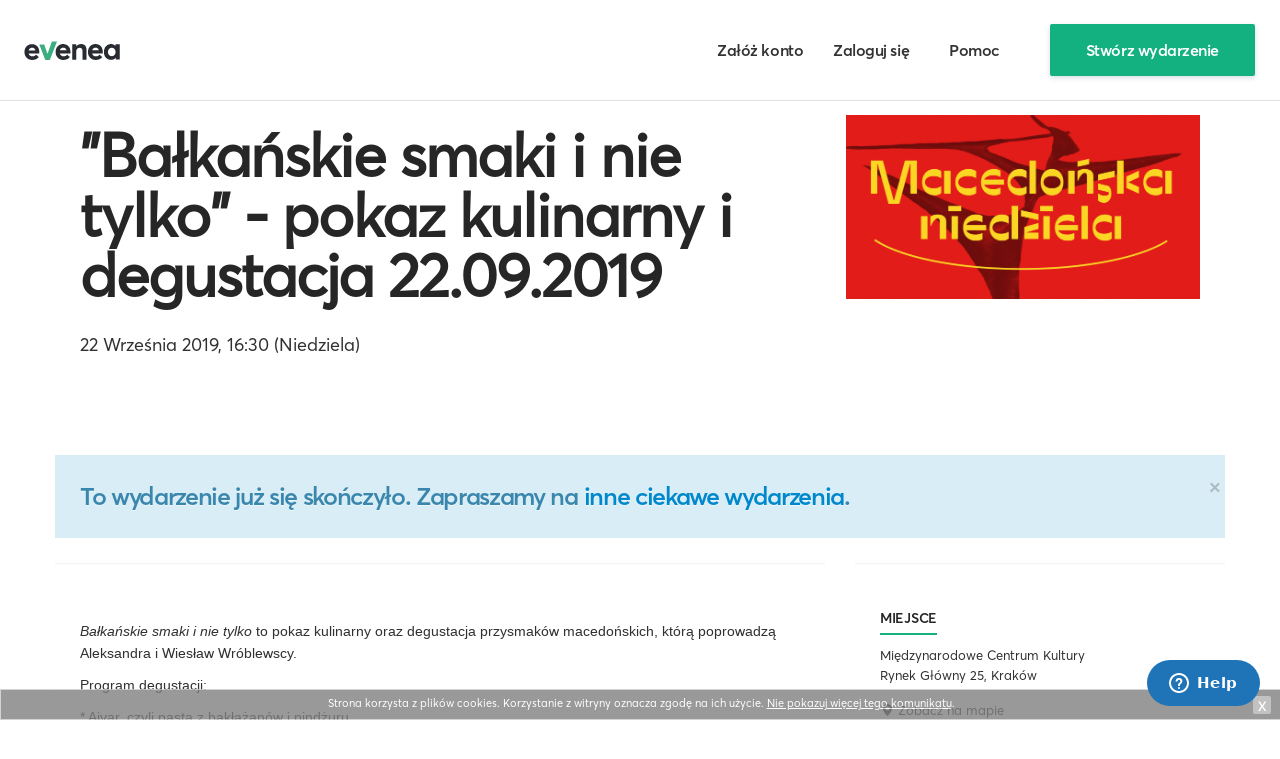

--- FILE ---
content_type: text/html; charset=UTF-8
request_url: https://app.evenea.pl/event/balkanskiesmaki
body_size: 8774
content:





    
    
<!DOCTYPE html>
<head prefix="og: http://ogp.me/ns# fb: http://ogp.me/ns/fb# event: http://ogp.me/ns/event#">

    

    <!-- Google Tag Manager -->
    <script>(function(w,d,s,l,i){w[l]=w[l]||[];w[l].push({'gtm.start':
    new Date().getTime(),event:'gtm.js'});var f=d.getElementsByTagName(s)[0],
    j=d.createElement(s),dl=l!='dataLayer'?'&l='+l:'';j.async=true;j.src=
    'https://www.googletagmanager.com/gtm.js?id='+i+dl;f.parentNode.insertBefore(j,f);
    })(window,document,'script','dataLayer','GTM-KFK3N2D');</script>
    <!-- End Google Tag Manager -->





    <script src="https://cdn.useinfluence.co/static/influence-analytics.js?trackingId=INF-dcbjikjy42czgl" defer></script>
    <title>"Bałkańskie smaki i nie tylko" - pokaz kulinarny i degustacja 22.09.2019 - Kultura i sztuka w Krakowie, 22.09.2019 - Evenea.pl</title>

    <link rel="shortcut icon" href="https://app.evenea.pl/gfx/favicon.png" />
    <meta http-equiv="content-type" content="text/html;charset=utf-8">
    <meta name="msapplication-config" content="none"/>
    <meta name="viewport" content="width=device-width, initial-scale=1.0, maximum-scale=1.0" />
    <meta name="robots" content="index,follow" />

            <meta property="og:title" content="&quot;Bałkańskie smaki i nie tylko&quot; - pokaz kulinarny i degustacja 22.09.2019 - Kultura i sztuka w Krakowie, 22.09.2019"/>
        <meta name="description" content="       Bałkańskie smaki i nie tylko  to pokaz kulinarny oraz degustacja przysmaków macedońskich, którą poprowadzą Aleksandra i Wiesław Wróblewscy.   Program degustacji:   * Ajvar, czyli pasta z bakłażanów i pindżuru  * Pljeskavica, czyli">
                                                    <meta property="og:url" content="https://app.evenea.pl/imprezy/kultura-i-sztuka/krakow/balkanskie-smaki-i-nie-tylko-pokaz-kulinarny-i-degustacja-22092019-234466/?source=fb_share"/>
        <meta property="og:image" content="https://d1ll4kxfi4ofbm.cloudfront.net/file/event/234466/logo/logo3_234466_20190917104217.jpg"/>
        <meta property="og:site_name" content="&quot;Bałkańskie smaki i nie tylko&quot; - pokaz kulinarny i degustacja 22.09.2019"/>
        <meta property="og:description" content="       Bałkańskie smaki i nie tylko  to pokaz kulinarny oraz degustacja przysmaków macedońskich, którą poprowadzą Aleksandra i Wiesław Wróblewscy.   Program degustacji:   * Ajvar, czyli pasta z bakłażanów i pindżuru  * Pljeskavica, czyli"/>
        <meta property="og:type" content="event"/>
        <meta property="event:start_time" content="2019-09-22T16:30:00+02:00"/>
    
    <meta property="fb:app_id" content="180662738631570" />

    <link href="https://app.evenea.pl/bootstrap/css/bootstrap.min.css" rel="stylesheet" />
    <link href='https://fonts.googleapis.com/css?family=Lato:300,400,700,900&subset=latin,latin-ext' rel='stylesheet' type='text/css'>
    <link href="https://app.evenea.pl/css/common20200917.css" rel="stylesheet" />

    
        <link href="https://app.evenea.pl/css/minisite/minisite201911051452.css" rel="stylesheet"/>
    
            <link rel="stylesheet" media="screen and (max-width: 768px)" href="https://app.evenea.pl/css/minisite/mobile-new-202404220724.css">

        
        
        
        <link href="https://app.evenea.pl/css/form.css" rel="stylesheet">
    
                        <link rel="canonical" href="https://app.evenea.pl/imprezy/kultura-i-sztuka/krakow/balkanskie-smaki-i-nie-tylko-pokaz-kulinarny-i-degustacja-22092019-234466/" />
                <link href="https://app.evenea.pl/css/hubspot.css" rel="stylesheet"/>
    <link href="https://app.evenea.pl/css/main.css" rel="stylesheet"/>

    <script type="text/javascript">
    var hostname="app.evenea.pl";
    var _gaq = _gaq || [];
    </script>

    <script type="text/javascript" src="https://app.evenea.pl/js/jquery191.min.js"></script>
    <script type="text/javascript" src="https://app.evenea.pl/js/jquery-plugins-all.js"></script>
    <script type="text/javascript" src="https://app.evenea.pl/js/bootstrap.min.js"></script>

        <script type="text/javascript" src="https://app.evenea.pl/js/new.201809110905.js" ></script>
        
        <script type="text/javascript">
        window.heap=window.heap||[],heap.load=function(e,t){window.heap.appid=e,window.heap.config=t=t||{};var r=t.forceSSL||"https:"===document.location.protocol,a=document.createElement("script");a.type="text/javascript",a.async=!0,a.src=(r?"https:":"http:")+"//cdn.heapanalytics.com/js/heap-"+e+".js";var n=document.getElementsByTagName("script")[0];n.parentNode.insertBefore(a,n);for(var o=function(e){return function(){heap.push([e].concat(Array.prototype.slice.call(arguments,0)))}},p=["addEventProperties","addUserProperties","clearEventProperties","identify","removeEventProperty","setEventProperties","track","unsetEventProperty"],c=0;c<p.length;c++)heap[p[c]]=o(p[c])};
        heap.load("1501856457");
        </script>
    

        

    
    <!-- Global site tag (gtag.js) - Google Analytics -->
    <script async src="https://www.googletagmanager.com/gtag/js?id=UA-12482729-1"></script>
    <script>
      window.dataLayer = window.dataLayer || [];
      function gtag(){dataLayer.push(arguments);}
      gtag('js', new Date());

      gtag('config', 'UA-12482729-1');
    </script>
    

    
</head>

<body class="minisitePage  homepage
" ontouchstart="" and onmouseover="" id="index ">



<!-- Google Tag Manager (noscript) -->
<noscript><iframe src="https://www.googletagmanager.com/ns.html?id=GTM-KFK3N2D"
height="0" width="0" style="display:none;visibility:hidden"></iframe></noscript>
<!-- End Google Tag Manager (noscript) -->





    
    
<div id="header" class="topHeaderMain ">
	<div class="container">
		<div class="row-fluid">
			<a id="logo-desktop" class="logo" href="https://app.evenea.pl/"><img width="90" height="25" src="https://app.evenea.pl/gfx/logo_color_new.svg" alt="evenea" /></a>

			                			
			<ul class="nav pull-right" style="display:none">
				<li class="nav-signup"><a rel="nofollow" href="https://app.evenea.pl/rejestracja/?organizator=1" class="button-text">Załóż konto</a></li>
				<li class="nav-login"><a rel="nofollow" href="https://app.evenea.pl/logowanie" class="button-text">Zaloguj się</a></li>
                <li class="nav-createevent"><a rel="nofollow" href="https://help.evenea.com" class="ev-btn button-text"><span class="plus">+</span> Pomoc</a></li>
				<li class="nav-createevent"><a rel="nofollow" href="https://app.evenea.pl/rejestracja/?organizator=1" class="ev-btn ev-btn-primary"><span class="plus">+</span> Stwórz wydarzenie</a></li>
				<li class="nav-myprofile"></li>
			</ul>

            		</div>
	</div>
</div>


<div class="mobile-menu loggedIn">
	<button class="pull-right btn btn-link btn-close"><i class="fa fa-times"></i></button>
	<ul class="nav" style="clear:both;margin-top:20px;float:left;">
				<li><a href="https://app.evenea.pl/imprezy/szkolenia.html">szkolenia</a></li>
				<li><a href="https://app.evenea.pl/imprezy/konferencje.html">konferencje</a></li>
				<li><a href="https://app.evenea.pl/imprezy/koncerty.html">koncerty</a></li>
				<li><a href="https://app.evenea.pl/imprezy/imprezy.html">imprezy</a></li>
				<li><a href="https://app.evenea.pl/imprezy/kultura-i-sztuka.html">kultura i sztuka</a></li>
				<li><a href="https://app.evenea.pl/imprezy/sport-i-rekreacja.html">sport i rekreacja</a></li>
				<li><a href="https://app.evenea.pl/imprezy/film.html">film</a></li>
				<li><a href="https://app.evenea.pl/imprezy/inne.html">inne</a></li>
			</ul>

		<ul class="login-true" style="margin-top:20px;display:none;">
			<li class="myName"></li>
			<li><a rel="nofollow" href="https://app.evenea.pl/panel/moje-bilety"><i class="fa fa-ticket"></i> Moje bilety</a></li>
			<li><a rel="nofollow" href="https://app.evenea.pl/panel/ustawienia-twoje-dane"><i class="fa fa-cog"></i> Mój profil</a></li>
			<li><a rel="nofollow" href="https://app.evenea.pl/panel/moje-wydarzenia"><i class="fa fa-calendar"></i> Moje wydarzenia</a></li>
			<li><a rel="nofollow" href="https://app.evenea.pl/wyloguj"><i class="fa fa-sign-out"></i> Wyloguj</a></li>
		</ul>
		<ul class="login-false" style="display:none;">
			<li style="width:100%;margin-top:40px;margin-bottom:20px"><a rel="nofollow"  class="btn btn-success" href="https://app.evenea.pl/logowanie">Zaloguj</a></li>
			<li style="width:100%;"><a rel="nofollow"  class="btn btn-default" style="color:#000" href="https://app.evenea.pl/rejestracja">Załóż konto</a></li>
		</ul>

</div>

<div class="clear-header"></div>


<script async>
	$('#search-ico-mobile').on('click', function() {
		$('.searchAndBrowse').toggleClass('expanded');
		$('.topSearchEvent').focus();
		return false;
	})

	$('#menu-ico-mobile, .mobile-menu button.btn-close').on('click', function() {
		$('.mobile-menu').toggleClass('expanded');
		$('body').toggleClass('noscroll');
		return false;
	})

	$.ajax({
		url: "/script/header/block-user-menu",
		dataType: 'json',
		data: {
			m: "minisite",
			c: "index",
			a: "index",
		},
		async: true,
		success: function(data){
			setTimeout(function(){
				$("#header .nav .nav-myprofile").html(data.content);
				if (data.login === true) {
					$("#header").addClass('loggedIn');
					$(".mobile-menu .login-true").show();
					$(".mobile-menu .login-false").hide();
				} else {
					$("#header").removeClass('loggedIn');
					$(".mobile-menu .login-true").hide();
					$(".mobile-menu .login-false").show();
				}
				$("#header .pull-right").show();
			}, 100);
		}
	});
</script>

<div id="content">



    

	
	
			<div id="optionalTopBannerFullLength"></div>
		<div class="container ">
			<div id="optionalTopBanner"></div>
			<div class="hero-unit row-fluid" id="eventHeader" style="box-sizing:border-box;">
				



				<div class="span8" >
					<h1 id="eventTitle">
																														<a href="https://app.evenea.pl/imprezy/kultura-i-sztuka/krakow/balkanskie-smaki-i-nie-tylko-pokaz-kulinarny-i-degustacja-22092019-234466/">
																											                        &quot;Bałkańskie smaki i nie tylko&quot; - pokaz kulinarny i degustacja 22.09.2019
						</a>
					</h1>
						<p class="eventDate">
							<span>22 Września 2019, 16:30 (Niedziela)</span>
						</p>
													<p class="eventLocation">
								
                                                                    <span id="header-see-on-map"><a target="_blank" href="https://maps.google.com/?q=Kraków Rynek Główny 25">Zobacz na mapie</a></span>
															</p>
						
						<p class="eventInfo organizedBy"></p>
						<div class="fb-like" data-action="recommend" data-ref="fb-like-event-website" data-send="true" data-width="450" data-show-faces="false"></div>
				</div>
				<div class="span4">
					<div class="sectionEventInfo">
						<div class="sectionEventInfoInside">
															<div class="img">
									<img src="https://d1ll4kxfi4ofbm.cloudfront.net/file/event/234466/logo/logo3_234466_20190917104217.jpg" alt=""/>
								</div>
													</div>
					</div>
				</div>

				<div style="clear:both;"></div>
			</div>
	
			<div class="alert alert-info" style="margin-bottom:25px;">
			<button type="button" class="close" data-dismiss="alert">&times;</button>
			To wydarzenie już się skończyło. Zapraszamy na <a href="https://evenea.pl/imprezy/">inne ciekawe wydarzenia</a>. 		</div>

		
		<style type="text/css">
			#boxBilety, #buyerInformation, #boxFormaPlatnosci, .buttonsBar, #boxOrderSummary, #boxOrderSecurity {display:none !important;}
		</style>
		
	    
  




        




    
    
        <style type="text/css">
            #enterVoucherCode {display:none;}
        </style>
    




<script type="text/javascript">
    function checkVoucherCodeHide( code ) {
        var obj = new Object();
        obj.event_id = '234466';
        obj.code = code;

        if ( code != undefined && code.length > 0 )
        {
            $.ajax({
                url: "https://app.evenea.pl/event/balkanskiesmaki/index/voucher-code-hide",
                data: obj,
                dataType: "json",
                success: function(data){
                    if (data['res'] == 0) {
                        $('#enterVoucherCode span').html(data['response']);
                    } else {

                        for ( i in data.arr )
                        {
                            $("#ticketRow"+data.arr[i]).show();
                        }

                        tabElementVoucherCode();

                        $('#ticketChoose').show();

                        $('body').removeClass('minisiteEnterVoucherCodeAccess');
                        $('#enterVoucherCode span').html();
                        $('#enterVoucherCode').hide();
                        $('#formTickets .endBar').show();
                        $('#formTickets .boxTitle').show();
                    }
                }
            });
} else {
    tabElementVoucherCode();
}
}

function tabElementVoucherCode()
{

    if ($('#ticketChoose tbody tr:visible').length == 0) {
    }

    if ($('#ticketChoose tbody tr:visible').length == 0 && $('#enterVoucherCode') != "") {
        $('body').addClass('minisiteEnterVoucherCodeAccess');
    }
}

$(document).ready(function(){
    $("input[name=btnVoucherInput]").click(function(){
        checkVoucherCodeHide( $("input[name=voucher_code_access]").val() );
        return false;
    });

    checkVoucherCodeHide( $("input[name=voucher_code_access]").val() );
});
</script>

<div class="row-fluid  eventMainContent234466" id="eventMainContent">

    <div class="span8" id="mainCol">
                
                                        <div class=" eventTicketContainer" id="boxBilety">
                        <div class="boxInner boxInside">
                            <form  action="https://app.evenea.pl/event/balkanskiesmaki/" method="post" id="formTickets">
                                <fieldset>
                                    <div class="boxInner">

                            
                                    
                                                                        <div class="ticket-container">
                                        <div class="ticket-header">Dołącz do wydarzenia</div>
                                        <table cellspacing="0" class="table" id="ticketChoose">
                                            <thead class="ticketChooseThead">
                                                <tr>
                                                    <th class="wIco">&nbsp;</th>
                                                    <th class="thName" style="width:400px">Rodzaj</th>
                                                    <th class="thAvailable">Bilety&nbsp;dostępne&nbsp;do</th>
                                                                                                                                                                <th class="thNumberOf right">Liczba</th>
                                                                                                    </tr>
                                            </thead>
                                            <tbody>
                                                                                                                                                                                                        

                                                    
                                                    <tr class="ticketRow" data-type-id="191070" id="ticketRow191070">
                                                        <td class="wIco">
                                                                                                                    &nbsp;
                                                                                                                </td>

                                                        <td class="tdName" data-th="Rodzaj">
                                                            Wejściówka na &quot;Bałkańskie smaki i nie tylko&quot;
                                                            <div class="ticketDetails" data-ticket-name="Wejściówka na &quot;Bałkańskie smaki i nie tylko&quot;">

                                                                
                                                                
                                                            </div>

                                                        </td>

                                                        <td class="tdAvailable lowercase" data-th="Bilety&nbsp;dostępne&nbsp;do">
                                                                                                                            Wyprzedane                                                                                                                    </td>

                                                                                                                
                                                        <td class="tdNumberOf right" data-th="Liczba">
                                                                                                                            <strong>Brak wolnych miejsc</strong>
                                                            
                                                        </td>

                                                    </tr>
                                                                                                                                                                                                                                                                                                </tbody>
                                        </table>
                                    </div>

                                        
                                        
                                        <script type="text/javascript">
                                        $(document).ready(function(){


                                            $('#haveCode').click(function(e) {
                                                $('#haveCode').hide();
                                                $('#voucher_code').show();
                                                e.preventDefault();
                                            })

                                            function WartoscZamowienia() {
                                                var v = 0;
                                                $('td.tdNumberOf select[name^=ticket]').each(function(){
                                                    if ( $(this).val() > 0 && $(this).attr('data-cena-biletu') != undefined ) {


                                                        v += $(this).val()*$(this).attr('data-cena-biletu');


                                                        
                                                                                                                
                                                    }
                                                });

                                                if ( v > 0 ) {
                                                    v = v.toFixed(2);
                                                    v_number_format = v.replace(/\./g, ',');
                                                    $('.wartosc-zamowienia.do-zaplaty').show();
                                                    $('.wartosc-zamowienia.kod-promocyjny').show();
                                                    $('.wartosc-zamowienia.do-zaplaty .wartosc').text(v_number_format);
                                                    $('.wartosc-zamowienia.do-zaplaty .wartosc-netto').text((v/1.23).toFixed(2).replace(/\./g, ','));
                                                    $('.wartosc-zamowienia.do-zaplaty .wartosc').attr('data-value',v);
                                                    $('.wartosc-zamowienia.suma .wartosc').text(v_number_format);
                                                    $('.wartosc-zamowienia.suma .wartosc').attr('data-value',v);
                                                    $('input[name=amount_tmp]').val(v);
                                                    voucherCode();
                                                } else {
                                                    $('.wartosc-zamowienia').hide();
                                                    $('input[type=text][name=voucher_code]').val('');
                                                }
                                            }

                                            function voucherCode() {
                                                var voucher_code = $('input[type=text][name=voucher_code]').val();
                                                if ( typeof voucher_code == "undefined" ) {
                                                    voucher_code = '';
                                                }

                                                if ( voucher_code.length == 0 ) {
                                                    $('.wartosc-zamowienia.rabat .wartosc').text( 0 );
                                                    $('.wartosc-zamowienia.rabat .wartosc').attr( 'data-value', 0 );
                                                    $('input[type=text][name=voucher_code]').attr('data-check',1);
                                                    $('.voucher-check').hide();
                                                } else {
                                                    $('.voucher-check span').hide();
                                                    $('.voucher-check .wait').show();
                                                    $('.voucher-check').show();
                                                    var objParams = new Object();
                                                        objParams['voucher_code'] = voucher_code;
                                                        objParams['payment_method'] = $('input[name=payment_method]:checked').val();
                                                        objParams['currency'] = "pln";
                                                        $('#ticketChoose').find('select[name^=ticket],input[name^=ticket]').each(function(){
                                                            objParams[$(this).attr('name')] = $(this).val();
                                                        });

                                                    $.ajax({
                                                          url: "https://app.evenea.pl/event/balkanskiesmaki/index/check-voucher-code?event_id=234466",
                                                          dataType: 'json',
                                                          data: objParams,
                                                          async: true,
                                                          success: function(data){
                                                              $('.voucher-check .wait').hide();
                                                              if ( data.res == 1 ) {
                                                                  $('.voucher-check span').hide();
                                                                  if ( data.error == 0 && data.bln == 1 ) {
                                                                      rabat = $('.wartosc-zamowienia.do-zaplaty .wartosc').attr('data-value')-data.amount;
                                                                      rabat = rabat.toFixed(2);
                                                                      rabat_number_format = rabat.replace(/\./g, ',');

                                                                      $('.wartosc-zamowienia.rabat .wartosc').text( rabat_number_format );
                                                                      $('.wartosc-zamowienia.rabat .wartosc').attr( 'data-value', rabat );

                                                                      $('.wartosc-zamowienia.do-zaplaty .wartosc').text( data.amount_number_format );
                                                                    var valueNet = data.amount_number_format.replace(/\,/g, '.');
                                                                    $('.wartosc-zamowienia.do-zaplaty .wartosc-netto').text((valueNet/1.23).toFixed(2).replace(/\./g, ','));

                                                                      $('.wartosc-zamowienia.suma').show();
                                                                      $('.wartosc-zamowienia.rabat').show();
                                                                    $('#haveCode').hide();
                                                                    $('#voucher_code').show();
                                                                      $('.voucher-check .success').show();
                                                                      $('input[type=text][name=voucher_code]').attr('data-check',1);
                                                                      $('input[name=amount_tmp]').val( data.amount );
                                                                  } else {
                                                                      $('.wartosc-zamowienia.rabat .wartosc').text( 0 );
                                                                      $('.wartosc-zamowienia.rabat .wartosc').attr( 'data-value', 0 );
                                                                      $('.wartosc-zamowienia.suma').hide();
                                                                      $('.wartosc-zamowienia.rabat').hide();
                                                                      $('.wartosc-zamowienia.do-zaplaty .wartosc').text( $('.wartosc-zamowienia.suma .wartosc').text() );
                                                                      //alert( data.msg );
                                                                      $('.voucher-check .error').show();
                                                                      $('.voucher-check .error').text( data.msg );
                                                                      $('input[type=text][name=voucher_code]').attr('data-check',0);
                                                                      $('input[name=amount_tmp]').val( $('.wartosc-zamowienia.suma .wartosc').text() );
                                                                  }
                                                              }
                                                          }
                                                    });
                                                }
                                            }

                                            /*
                                            $('input[type=text][name=voucher_code]').change(function(){
                                                voucherCode( 0 );
                                            });
                                            */

                                            var myTimeoutVoucherCode=false;
                                            $('input[type=text][name=voucher_code]').keyup(function(e){
                                                $('input[type=text][name=voucher_code]').attr('data-check',0);
                                                $('.voucher-check span').hide();
                                                $('.voucher-check .wait').show();
                                                if ( myTimeoutVoucherCode != false ) {
                                                    clearTimeout(myTimeoutVoucherCode);
                                                }
                                                myTimeoutVoucherCode=setTimeout(function(){
                                                    voucherCode();
                                                },500);
                                            });

                                            $('td.tdNumberOf select[name^=ticket]').change(function(){
                                                if ( $(this).attr('data-cena-biletu') != undefined ) {
                                                    WartoscZamowienia();
                                                }
                                            })

                                            $(".wartosc-zamowienia.oplata-dodatkowa-platnosc input[name=payment_method]").click(function(){
                                                WartoscZamowienia();
                                            });

                                            
                                                                                        

                                            WartoscZamowienia();

                                            



                                        });
                                        </script>
                                        

                                        
                                    

                        </div>
                                </fieldset>

                            </form>

                        </div>




                    </div>

                    

        

                                                    <div class="well boxSubpage page-section" id="boxSzczegolyWydarzenia">
                    <div class="boxInside">
                        <div class="boxInner">
                            <div id="opisWydarzenia">
                                                                 <p><em><br></em></p><p><em>Bałkańskie smaki i nie tylko</em> to pokaz kulinarny oraz degustacja przysmaków macedońskich, którą poprowadzą Aleksandra&nbsp;i Wiesław Wróblewscy.&nbsp;</p><p>Program degustacji:&nbsp;</p><p>* Ajvar, czyli&nbsp;pasta&nbsp;z&nbsp;bakłażanów i pindżuru</p><p>* Pljeskavica, czyli&nbsp;siekane mięso wołowo-wieprzowe z przyprawami bałkańskimi</p><p>* Sałatka szopska z pieczywem&nbsp;</p><p>* Tufahija, czyli miłość po bałkańsku — jabłka gotowane w syropie faszerowane orzechami i bitą śmietaną&nbsp;</p><p>* Do posiłków zostanie podane wino z Macedonii</p><p><br></p><p>W trakcie pokazu będzie można zakupić produkty i przysmaki macedońskie.&nbsp;</p><hr><p></p><hr><p><strong>Zapraszamy na inne wydarzenia towarzyszące dniu otwartemu.&nbsp;</strong></p><p><strong>Program</strong> <em><strong data-redactor-tag="strong">Macedońskiej niedzieli </strong></em><strong>w MCK</strong>:<br><br><strong>• godz. 12.00</strong> - oprowadzanie kuratorskie z Agatą Wąsowską-Pawlik<br><strong>• godz. 12.30 </strong>- warsztaty plastyczne dla dzieci<br><strong>• godz. 14.00</strong> - oprowadzanie kuratorskie z dr Moniką Rydiger<br><strong>• godz. 15.00</strong> -<a rel="nofollow"  href="http://mck.krakow.pl/aktualnosci/aleksandromania-spotkanie-z-michalem-siarkiem" target="_blank"> <span style="color: rgb(0, 0, 0);">spotkanie z Michałem Siarkiem</span></a> - fotografem, autorem publikacji <em>Alexander</em><br><strong>• godz. 16.00</strong> - oprowadzanie z przewodnikiem w języku ukraińskim<br><strong>• godz. 16.30</strong> - <em>Bałkańskie smaki i nie tylko</em> - pokaz kulinarny oraz degustacja przysmaków macedońskich przygotowana przez Aleksandrę i Wiesława Wróblewskich<br></p><p><br></p><p>W tym dniu obowiązuje bezpłatny wstęp do Galerii MCK oraz na wszystkie wydarzenia towarzyszące.<br></p><p>Serdecznie zapraszamy!</p>
                            </div>
                                                        <div class="tags" style="margin-top:30px;padding:20px 0">
    <p><strong>Zobacz również:</strong></p>
    
    <style>
        div.tags a.label {
            background:transparent;
            color:inherit !important;
            text-shadow:none;
            border:1px solid silver;
            font-weight:normal;
        }

        div.tags a.label:hover {
            background:#efefef !important;
        }
    </style>
    

    <a class="tag label" href="https://evenea.pl/pl/katalog-wydarzen?q[name][prefix]=kultura%20i%20sztuka">kultura i sztuka</a>

    
        <a class="tag label" href="https://evenea.pl/pl/katalog-wydarzen?q[place.city][in][]=Krak%C3%B3w">wydarzenia Kraków</a>
    </div>
                                                    </div>
                    </div>
                </div>
                        </div><!--end of main col-->

            <div class="span4 " id="sidebar">
            

                            <div class="well" id="boxMiejsceTermin">

		
				<h4 class="boxTitle boxMiejsceTitle"><span>Miejsce</span></h4>
				<div class="boxInner boxMiejsce">
					<address>
													<span>Międzynarodowe Centrum Kultury</span><br/>
												<span>Rynek Główny 25, Kraków</span>
					</address>
				</div>

				            <a class="mobile-hide" target="_blank" href="https://maps.google.com/?q=Kraków Rynek Główny 25" target="_blank" role="button">
            <i class="icon-map-marker style="position:relative;top:2px;"></i> Zobacz na mapie
        </a>
    
            <a class="hidden-desktop btn btn-default btn-block btn-mini" href="https://maps.google.com/?q=Kraków Rynek Główny 25" target="_blank">
            <i class="icon-map-marker"></i> Zobacz na mapie
        </a>
    	<div class="clearfix"></div>

    
		
		
            			<h4 class="boxTitle boxTerminyTitle"><span>Termin</span></h4>
            			<div class="boxInner boxTerminy">
                                    <div class="row-fluid">
                        <div class="span3">
                            <label>Początek:</label>
                        </div>
                        <div class="span9">
                            22&nbsp;Września&nbsp;2019, 16:30<span class="weekday"> (Niedziela)</span>
                        </div>
                    </div>

                                    
				<a  class="add-to-calendar-standard" href="#myModalCalendar" target="_blank" role="button" data-toggle="modal">
					<i class="icon-calendar"></i> Dodaj do kalendarza				</a>

			</div>


			<a class="btn btn-default btn-block add-to-calendar-mobile" href="#myModalCalendar" target="_blank" role="button" data-toggle="modal">
				<i class="icon-calendar"></i> Dodaj do kalendarza			</a>


			<div class="clearfix"></div>
	
	</div>                        
                    </div><!--/sidebar-->
            
</div>



<style type="text/css">
    
    .lang-en { display: none; }
    
</style></div><!--/content-->

<div id="footerWrapper">
	<footer class="footer" style="text-align:left;">
		<div class="container">
			<div class="row-fluid">
				
				
											<div style="margin-top:25px;float: left;width:100%">
							<h3 style="text-align:center;">Organizujesz wydarzenie?</h3>
							<h4 style="text-align:center;font-weight:300;margin-bottom:20px;">Dołącz do tysięcy polskich organizatorów korzystających z Evenea do sprzedaży biletów i rejestracji uczestników.</h4>
							<p style="text-align:center;margin-bottom:30px">
								<a rel="nofollow" target="_blank" style="font-size:18px;text-transform:uppercase;padding:8px 20px;font-weight:300 !important;text-shadow:none;" href="https://app.evenea.pl/dla-organizatorow?utm_source=event_website&utm_medium=evenea_www&utm_term=footer_b2b_big&utm_campaign=b2b" class="btn btn-default">
								Dowiedz się więcej
								</a>
							</p>
						</div>
																	<p id="copyrightFooter" class="link-text" style="float:left;width:100%;margin-top:10px;margin-bottom:20px;text-align:left;">
										<br/>@ 2009-2025 EventLabs Sp. z o.o.   					<span class="copyright-links">
					<a class="link-text text-green" rel="nofollow" href="https://app.evenea.pl/dla-organizatorow/funkcje/sprzedaz-biletow?utm_source=event_website&utm_medium=evenea_www&utm_term=footer_b2b_more&utm_campaign=b2b">Sprzedaż biletów on-line</a> |
					<a class="link-text text-green" rel="nofollow" href="https://app.evenea.pl/dla-organizatorow/funkcje/sprzedaz-biletow?utm_source=event_website&utm_medium=evenea_www&utm_term=footer_b2b_more&utm_campaign=b2b">Rejestracja uczestników</a> |
					<a class="link-text text-green" rel="nofollow" href="https://app.evenea.pl/dla-organizatorow/funkcje/promocja?utm_source=event_website&utm_medium=evenea_www&utm_term=footer_b2b_more&utm_campaign=b2b">Event marketing</a>
					</span>
										<a rel="nofollow" class="pull-right" style="margin-top:-5px" target="_blank" href="https://app.evenea.pl/dla-organizatorow?utm_source=event_website&utm_medium=evenea_www&utm_term=footer_b2b_more&utm_campaign=b2b">
						<img width="90" height="25" src="https://app.evenea.pl/gfx/logo_color_new.svg" alt="evenea">
					</a>
				</p>
							</div>
		</div>
	</div>
</footer>
</div>




<script src="//connect.facebook.net/pl_PL/sdk.js#version=v2.12&xfbml=1&appId=180662738631570"></script>


<div id="fb-root"></div>

<script type="text/javascript" src="https://app.evenea.pl/js/facebook/fb_common_V2_12.js"></script>

<script>
	facebook_app_id = '180662738631570';
	facebook_evenea_server_name = 'app.evenea.pl';
	if ( typeof facebook_perms == 'undefined' ) facebook_perms = 'public_profile,email';
</script>

<script type="text/javascript" src="https://app.evenea.pl/js/facebook/fb_login.js?t=20200213133700"></script>



<div id="myModalCalendar" class="modal hide" tabindex="-1" role="dialog" aria-labelledby="myModalLabel" aria-hidden="true">
	<div class="modal-header">
		<button type="button" class="close" data-dismiss="modal" aria-hidden="true">×</button>
		<h3 id="myModalLabel">Dodaj do kalendarza</h3>
	</div>
	<div class="modal-body">
		<p>
			<a rel="nofollow" href="https://app.evenea.pl/event/balkanskiesmaki/calendar/google" target="_blank"> <img src="https://app.evenea.pl/gfx/google-cal.png" alt="">Google Calendar</a>
		</p>
		<p>
			<a rel="nofollow" href="https://app.evenea.pl/event/balkanskiesmaki/calendar/ics"> <img src="https://app.evenea.pl/gfx/outlook-cal.png" alt="">Outlook</a>
		</p>
		<p>
			<a rel="nofollow" href="https://app.evenea.pl/event/balkanskiesmaki/calendar/ics"> <img src="https://app.evenea.pl/gfx/ical.png" alt="">iCal</a>
		</p>
	</div>
</div>



<style>
	#myModalCalendar p {
		border-bottom:1px solid #efefef;
		margin:0;
		font-size:15px;
	}

	#myModalCalendar p a {
		padding:20px;
		display:block;
	}

	#myModalCalendar p img {
		margin-right: 15px;
	}

	#myModalCalendar p a:hover {
		background: #efefef;
		text-decoration:none;
	}

</style>



<script type="text/javascript" src="https://app.evenea.pl/js/minisite.js"></script>






<div class="" style="display: none;"></div>


                











    


<!-- Facebook Pixel Code -->
<script>
  !function(f,b,e,v,n,t,s)
  {if(f.fbq)return;n=f.fbq=function(){n.callMethod?
  n.callMethod.apply(n,arguments):n.queue.push(arguments)};
  if(!f._fbq)f._fbq=n;n.push=n;n.loaded=!0;n.version='2.0';
  n.queue=[];t=b.createElement(e);t.async=!0;
  t.src=v;s=b.getElementsByTagName(e)[0];
  s.parentNode.insertBefore(t,s)}(window, document,'script',
  'https://connect.facebook.net/en_US/fbevents.js');
  fbq('init', '648436568606867');
  fbq('track', 'PageView');
</script>
<noscript><img height="1" width="1" style="display:none" src="https://www.facebook.com/tr?id=648436568606867&ev=PageView&noscript=1" /></noscript>
<!-- End Facebook Pixel Code -->



            <!-- Start of evenea Zendesk Widget script -->
<script id="ze-snippet" src="https://static.zdassets.com/ekr/snippet.js?key=58c24f76-5d6f-45f4-809f-7f31466f3827"> </script>
<!-- End of evenea Zendesk Widget script -->
    

</body>
</html>

--- FILE ---
content_type: text/html; charset=UTF-8
request_url: https://app.evenea.pl/script/header/block-user-menu?m=minisite&c=index&a=index
body_size: 5
content:
{"res":1,"content":"<div class=\"span3 myProfileSpan\">\n        <div class=\"login_reg\">\n        <div class=\"register_tab\">\n            Nie masz jeszcze konta? <br>\n            <a href=\"https:\/\/app.evenea.pl\/rejestracja\">Zarejestruj si\u0119<\/a>\n        <\/div>\n        <div class=\"login_tab\">\n            <a href=\"https:\/\/app.evenea.pl\/logowanie\">Zaloguj si\u0119<\/a>\n        <\/div>\n    <\/div>\n    <\/div>\n\n    <div class=\"span2 wydarzenie\">\n        Organizujesz wydarzenie? <br \/>\n        <a href=\"https:\/\/app.evenea.pl\/dla-organizatorow?utm_source=evenea&utm_medium=homepage&utm_campaign=header\">Sprzedawaj wi\u0119cej bilet\u00f3w.<\/a>\n    <\/div>\n","login":false,"user":[]}

--- FILE ---
content_type: text/css
request_url: https://app.evenea.pl/css/common20200917.css
body_size: 5126
content:
/* COMMON STYLE FOR MINISITE, PANEL AND HOMEPAGE */
body {
    -webkit-font-smoothing: antialiased;
    -moz-osx-font-smoothing: grayscale;
}

/* typography */

@font-face {
    font-family: 'averta-regular';
    font-style: normal;
    font-weight: normal;
    src: url('/fonts/AvertaStdPE-Regular.otf');
}

@font-face {
    font-family: 'averta-semibold';
    font-style: normal;
    font-weight: normal;
    src: url('/fonts/AvertaStdPE-Semibold.otf');
}

@font-face {
    font-family: 'averta-bold';
    font-style: normal;
    font-weight: normal;
    src: url('/fonts/AvertaStdPE-Bold.otf');
}

.h1 {
    font-family: 'averta-semibold', sans-serif;
    font-size: 58px;
    line-height: 61px;
    letter-spacing: -2.92px;
    text-shadow: none;
}

.h2 {
    font-family: 'averta-semibold', sans-serif;
    font-size: 38.4px;
    line-height: 52px;
    letter-spacing: -1.89px;
    text-shadow: none;
}

.h3 {
    font-family: 'averta-semibold', sans-serif;
    font-size: 25px;
    line-height: 25px;
    letter-spacing: -1.33px;
    text-shadow: none;
}

.h4 {
    font-family: 'averta-semibold', sans-serif;
    font-size: 19px;
    letter-spacing: -0.74px;
    line-height: 23px;
    color: #2A2B36;
    text-shadow: none;
}

.h5 {
    font-family: 'averta-semibold', sans-serif;
    font-size: 13px;
    letter-spacing: -0.66px;
    line-height: 14px;
    color: #363845;
}

.body2 {
    font-family: 'averta-regular', sans-serif;
    font-size: 15px;
    line-height: 19px;
    letter-spacing: 0.11px;
    color: #43454a;
}

.body1 {
    font-family: 'averta-regular', sans-serif;
    font-size: 19px;
    line-height: 23px;
    letter-spacing: -0.74px;
    color: #2a2b36;
}

.caption {
    font-family: 'averta-regular', sans-serif;
    font-size: 13px;
    line-height: 15px;
    letter-spacing: -0.08px;
    color: #7f8397;
}

.subtitle1 {
    font-family: 'averta-semibold', sans-serif;
    font-size: 15px;
    line-height: 19px;
    letter-spacing: -0.46px;
    color: #302b29;
}

.button-text {
    font-family: 'averta-semibold', sans-serif;
    font-size: 16px!important;
    line-height: 20px!important;
    letter-spacing: -0.46px;
}

.link-text {
    font-family: 'averta-semibold', sans-serif;
    font-size: 14px;
    line-height: 18px;
    letter-spacing: -0.41px;
}

/* buttons */

.ev-btn {
    display: inline-block;
    font-family: 'averta-semibold', sans-serif;
    text-align: center;
    text-decoration: none;
    white-space: nowrap;
    cursor: pointer;
}

.ev-btn:hover, .ev-btn:focus {
    text-decoration: none;
}

.ev-btn-primary, .ev-btn-gray {
    border: none;
    border-radius: 2px!important;
    padding: 16px 36px!important;
    color: #fff!important;
    font-size: 16px;
    letter-spacing: -0.46px;
    line-height: 20px;
    background-color: #13b080!important;
    box-shadow: 0 2px 5px 0 rgba(31,61,103,0.17);
}

.ev-btn-primary:hover, .ev-btn-primary:focus {
    color: #fff!important;
}

.ev-btn-gray {
    background-color: #f4f4f4 !important;
    color: rgba(0,0,0,.6) !important;
}

.ev-btn-secondary {
    padding: 16px 30px;
    font-size: 14px;
    letter-spacing: -0.41px;
    line-height: 18px;
    border: 1px solid #13b080;
    color: #13b080;
    background-color: #fff;
    box-shadow: 0 2px 5px 0 rgba(31,61,103,0.17);
}

.ev-btn-secondary:hover, .ev-btn-secondary:focus {
    color: #13b080;
}

.ev-btn-basic {
    padding: 11px 15px;
    border: 1px solid rgba(151,151,151,0.65);
    border-radius: 3px;
    background-color: #fff;
    color: #717171;
}

.ev-btn-basic:hover, .ev-btn-basic:focus {
    background-color: #fff;
    color: #717171;
}

.ev-btn-cancel {
    border: none;
    padding: 16px 36px!important;
    background-color: transparent!important;
    color: #223346;
    font-size: 16px!important;
    line-height: 20px!important;
    letter-spacing: -0.46px;
}

.ev-link {
    border: none;
    padding: 11px 15px;
    text-align: center;
    font-family: 'averta-semibold', sans-serif;
    font-size: 14px;
    line-height: 18px;
    letter-spacing: -0.41px;
    text-decoration: none;
    white-space: nowrap;
    cursor: pointer;
    background-color: transparent;
}

.ev-link-primary {
    color: #13b080;
}

.ev-link-danger {
    color: #e45966;
}

/* inputs */

.ev-text-input {
    height: 52px !important;
    border: 1px solid rgba(166,172,181,0.5) !important;
    border-radius: 4px !important;
    padding: 12px !important;
    font-family: 'averta-regular', sans-serif;
    color: #43454A !important;
    font-size: 15px !important;
    letter-spacing: 0.11px;
    line-height: 19px !important;
    background-color: #fff !important;
}

.ev-text-input:read-only,
.ev-text-input:-moz-read-only{
    background-color: #D8D8D8!important;
    color: #43454A !important;
}

.ev-textarea-input {
    border: 1px solid rgba(166,172,181,0.5) !important;
    border-radius: 4px !important;
    padding: 12px !important;
    font-family: 'averta-regular', sans-serif;
    color: #43454A !important;
    font-size: 15px !important;
    letter-spacing: 0.11px;
    line-height: 19px !important;
    background-color: #fff !important;
}

/* colors */

.text-green {
    color: #13b080;
}

/* other */

.ev-chip {
    display: inline-block;
    border-radius: 2px;
    padding: 8px 12px;
    box-shadow: 0 32px 64px 0 rgba(0,0,0,0.15);
    font-family: 'averta-semibold', sans-serif;
    font-size: 15px;
    letter-spacing: -0.46px;
    line-height: 19px;
}

.ev-chip-primary {
    background-color: #13b080;
    color: #fff;
}

/*MODAL*/

html {
    -webkit-tap-highlight-color: transparent;
}

.label-warning,
.badge-warning {
    background: #AC1111;
}

.modal {
    border: 1px solid #ddd !important;
    border-radius: 0 !important;
    box-shadow: none !important;
    position: fixed;
}

.modal-header .close {
    color: gray;
    text-shadow: 0 -1px 0 rgba(0, 0, 0, 0.25);
    background-color: transparent;
    cursor: pointer;
    position: absolute !important;
    right: 10px !important;
    top: 50% !important;
    transform: translateY(-50%);
    border-radius: 0px;
    width: 25px !important;
    padding: 0 !important;
    padding-top: 2px !important;
    line-height: 25px !important;
    opacity: 1;
    margin-top: 0;
    height: 25px !important;
    font-size: 25px !important;
    font-weight: normal !important;
    font-family: Arial, sans-serif !important;
}

.modal-header .close:hover {
    color: #000;
}

.modal-header {
    position: relative;
    background-color: #EFF1F3;
    background-position: initial initial;
    background-repeat: repeat no-repeat;
    border-radius: 0;
    padding: 9px 15px;
}

.modal-backdrop {
    background-color: #000 !important;
}

.modal-backdrop-alert {
    z-index: 9999;
}

.modal-alert {
    z-index: 99999;
}

.modal-header h3 {
    font-weight: 400;
    color: #000;
    line-height: auto;
    font-size: 19px;
}

.modal-footer {
    background: transparent !important;
}

.modal.fade {
    -webkit-transition: none !important;
    -moz-transition: none !important;
    -ms-transition: none !important;
    -o-transition: none !important;
    transition: none !important;
}


/* ----- KONIEC ----- */

.modalCalendar .modal-body {}

.modalCalendar .modal-body p {
    border-bottom: 1px solid #efefef;
    padding-bottom: 10px;
    padding-top: 8px;
}

.modalCalendar .modal-body img {
    margin-right: 10px !important;
}

.modalCalendar .modal-body a {
    color: #2a2b36;
}


/* VALIDATION ENGINE */

.formError {
    opacity: 1 !important;
}

.formError .formErrorContent {
    background: #fff !important;
    color: #000 !important;
    font-family: Arial, sans-serif !important;
    border: 1px solid #ee0101 !important;
    border-radius: 2px !important;
    -moz-border-radius: 2px !important;
    -webkit-border-radius: 2px !important;
    box-shadow: none !important;
    -moz-box-shadow: none !important;
    -webkit-box-shadow: none !important;
    -o-box-shadow: none !important;
}

.formError .formErrorArrow {
    margin-top: -1px !important;
}

.formError .formErrorArrow div {
    border-left: 1px solid #ee0101 !important;
    border-right: 1px solid #ee0101 !important;
    box-shadow: none !important;
    -moz-box-shadow: none !important;
    -webkit-box-shadow: none !important;
    -o-box-shadow: none !important;
    background: #fff !important;
}


/*-----------COMMON-HEADER-------*/

.outerContainer {
    margin-top: 56px;
}

.bodyLogowanie .outerContainer,
.minisitePage .outerContainer {
    margin-top: 0;
}


.minisitePage div#eventHeader .span8 {
    margin-left: 0;
}


#header {
    height: 100px;
    background: #fff;
    left: 0;
    top: 0;
    width: 100%;
    position: fixed;
    z-index: 1031;
    box-shadow: none;
    border-bottom: 1px solid rgba(0, 0, 0, 0.12);
    color: #696969;
}

#header .container {
    width: 100%;
    height: 100%;
    padding-left: 0;
    padding-right: 0;
}

#header .row-fluid {
    height: 100%;
}

#header .login_reg {
    display: none;
}

#header a.logo img {
    float: left;
    margin-top: 33px;
    margin-left: 24px;
    max-width: 96px;
    width: 100%;
}

#header .searchAndBrowse {
    display: inline-flex;
    height: 100%;
    align-items: center;
}

#header #searchTop,
#header #browseTop {
    display: inline-block;
    vertical-align: middle;
    line-height: 100%;
    margin-left: 20px;
}

#header #browseTop .dropdown-toggle {
    padding: 12px;
}

#header #browseTop .dropdown-toggle .caret {
    margin-top: 0;
    position: relative;
    top: 10px;
    border-top-color: #5A5A5A;
    border-bottom-color: #5A5A5A;
}

#header #browseTop li.dropdown li a:hover {
    background: #F3F3F3;
    color: inherit;
}

#header #browseTop li.dropdown li a {
    color: #636363;
    white-space: nowrap;
    text-transform: uppercase;
    padding: 8px 12px;
    text-transform: uppercase;
    font-size: 11px;
    margin: 0;
}

#header #browseTop .dropdown-menu {
    box-shadow: none;
    border-radius: 0;
    margin-top: 0;
}

#header #searchTop .input-append {
    position: relative;
}

#header #searchTop form {
    margin: 0;
}

#header #searchTop .topSearchEventButton i.icon-search {
    margin-top: 0;
}

#header ul.nav {
    display: inline-flex;
    align-items: center;
    margin-bottom: 0;
    height: 100%;
    background: #fff;
}

#header ul.nav>li {
    display: inline-block;
    vertical-align: middle;
}

#header ul.nav>li>a:hover {
    background-color: transparent;
    color: #13b080;
}

#header ul.nav>li>a:focus {
    background-color: transparent;
}

#header ul.nav>li>a {
    display: block;
    padding: 0 15px;
    color: #333;
    border-radius: 0;
    margin: 0;
}

#header .input-append,
#header .input-prepend {
    margin-bottom: 0;
}


/*PANEL */

#header .selectChooseEvent {
    display: inline-flex;
    height: 100%;
    align-items: center;
}

#header .select2-container .select2-choice {
    padding: 7px 15px 10px 15px !important;
    -webkit-box-shadow: none !important;
    box-shadow: none !important;
}

#header .select2-container .select2-choice div b {
    margin-top: 6px !important;
}

.select2-drop {
    padding-top: 8px !important;
}

#header .btn-register-top,
#header .btn-login-top {
    float: right;
}

#header ul.nav li.nav-createevent {
    vertical-align: top;
    margin-right: 15px;
}

#header ul.nav li.nav-createevent a {
    margin-left: 10px;
    margin-right: 10px;
}

#header ul.nav li.nav-createevent a span.plus {
    font-size: 23px;
    vertical-align: middle;
    margin-right: 4px;
    top: -2px;
    position: relative;
    display: none;
}

#header ul.nav>li.nav-myprofile {
    height: 100%;
    padding-right: 24px;
    padding-left: 15px;
    transform-style: preserve-3d;
    display: none;
    border: 1px solid transparent;
}

#header.loggedIn .nav-login,
#header.loggedIn .nav-signup {
    display: none;
}

#header.loggedIn ul.nav>li.nav-myprofile {
    display: inline-block;
}

#header ul.nav>li.nav-myprofile:hover {
    cursor: pointer;
    border-bottom: 1px solid #fff;
}

#header .myProfileSpan {
    display: inline-block;
    width: 100%;
    float: none;
    position: relative;
    top: 50%;
    transform: translateY(-50%);
}

#header .profileContent {
    visibility: hidden;
    transition: 0.2s 0.2s;
    /* delay of 1 seconds on hover off */
    z-index: 2;
    position: absolute;
    padding: 30px 28px 40px;
    height: auto;
    background: #fff;
    border: 1px solid #ddd;
    border-top: 1px solid #fff;
    top: 65px;
    right: -24px;
    width: 720px;
}

#header li.nav-myprofile:hover .profileContent {
    transition-delay: 0s;
    /* react immediately on hover */
    visibility: visible;
    z-index: 10000;
}

#header .myImages {
    width: 30px;
    height: 30px;
    margin-right: 10px;
}

#header .myImages img {
    width: 100%;
    max-width: 30px;
}

#header .myArrow {
    width: 22px;
    height: 22px;
    vertical-align: middle;
    display: inline-block;
    background: url(../gfx/arrow_expand.svg) no-repeat center center;
}

#header .myName {
    font-family: 'averta-semibold', sans-serif;
    font-size: 16px;
    line-height: 20px;
    letter-spacing: -0.46px;
    white-space: nowrap;
}

.profileContent ul {
    margin-left: 0;
}

.profileContent li {
    list-style: none;
}

.profileContent li.menu-header {
    padding: 0;
    margin-bottom: 10px;
}

.row-fluid.profileContent .span4 {
    margin: 0;
    padding: 0 5%;
    width: 33.3%;
    box-sizing: border-box;
}

.profileContent .span4:nth-child(2) {
    border-left: 1px solid #ddd;
    border-right: 1px solid #ddd;
}

.profileContent li:not(.menu-header) a:hover {
    color: #13b080;
}

.profileContent li a {
    color: #333;
    padding-top: 4px;
    padding-bottom: 4px;
    display: block;
    text-decoration: none;
}

#header .topSearchEvent {
    margin-left: 10px;
    margin-top: 0;
    box-sizing: border-box;
    width: auto;
    box-shadow: none;
    padding-right: 35px;
    outline: none;
}

#header .topSearchEventButton {
    margin-top: 0;
    margin-left: 8px;
    width: auto;
    height: 100%;
    padding: 4px 12px;
    background: transparent;
    border: none;
    color: #fff;
    -webkit-border-radius: 0 4px 4px 0;
    -moz-border-radius: 0 4px 4px 0;
    border-radius: 0 4px 4px 0;
    box-shadow: none;
    position: absolute;
    top: 0;
    right: 0px;
    z-index: 3;
}

#header .wydarzenie {
    display: none;
}

.clear-header {
    margin-bottom: 0px;
}

#content {
    margin-top: 100px;
}

.minisitePage #content {
    margin-top: 0;
}

.bgcolor.menu {
    top: 55px !important;
    height: 42px !important;
    padding: 0 !important;
}

.menu_arr {
    display: none !important;
}

.minisitePage .clear-header {
    height: 90px;
}

.clear_menu {
    height: 63px;
    clear: both;
}

.panel-section #header form {
    display: none;
}

.panel-section #header #browseTop {
    display: none;
}

.panel-section #header .nav-createevent {
    display: none;
}

.panel-section #header .myProfile {
    margin: 0 !important;
    height: auto !important;
    border: none !important;
    padding: 0 !important;
}

.panel-section #header li.nav-myprofile:hover {
    background: #fff;
}

.panel-section .myProfile:hover .profileContent {
    margin-top: 0 !important;
}

.panel-section #header .myProfile:hover:after {
    height: 0 !important;
}

.panel-section #header ul.nav>li>a {
    line-height: 100px;
}

.panel-section #main_menu li {
    margin: 0 7px;
}

.panel-section #main_menu li a {
    text-transform: none;
}

.panel-section #header .profileContent {
    top: 69px !important;
}

.bodyLogowanie #searchTop {
    display: none;
}

.bodyLogowanie .myProfileSpan {
    display: none;
}

.bodyLogowanie #header .wydarzenie {
    display: none;
}

.mobile-menu {
    display: none;
}

.type_checkboxes_group .new-label {
    top: 0;
}


/*-----------------------------------*/


/*-----------RESPONSIVE--------------*/


/*-----------------------------------*/

@media (max-width: 1250px) {
    #menu {
        margin-top: 100px;
    }
    #main_menu {
        width: 100%;
        border-bottom: 1px solid rgba(0, 0, 0, 0.12);
    }
}

@media (max-width: 1360px) {
    .selectChooseEvent {
        display:none !important;
    }
    .select2-container {
        width: 300px !important;
    }
}

@media (max-width: 1024px) {
    #header .myName {
        display: none;
    }
    #header .myImages {
        margin-right: 0;
    }
    #header ul.nav li.nav-createevent {
        display: none;
    }
}

@media (max-width: 768px) {
    #header .profileContent {
        width: auto;
        padding: 0px 20px 20px 20px;
    }
    #header .profileContent li.menu-header {
        margin-top: 30px;
    }
    #header ul.nav>li.nav-myprofile {
        padding-left: 12px;
        padding-right: 12px;
    }
    #header .row-fluid.profileContent .span4 {
        border: none !important;
        padding: 0;
        width: 100%;
        text-align: left !important;
    }
    #header .profileContent ul {
        margin: 0;
    }
    #header ul.nav>li>a {
        padding: 0 7px;
    }
    #header ul.nav li.nav-createevent {
        margin-right: 5px;
    }
    .mobile-menu {
        position: fixed;
        z-index: 2000;
        top: 0;
        left: 0;
        width: 100%;
        height: 100%;
        -webkit-box-sizing: border-box;
        -moz-box-sizing: border-box;
        box-sizing: border-box;
        padding: 15px;
        overflow: hidden;
    }
    .mobile-menu.expanded {
        display: block;
    }
    .mobile-menu:before {
        content: "";
        background: #302B29;
        opacity: 0.98;
        width: 100%;
        height: 100%;
        position: fixed;
        top: 0;
        left: 0;
        z-index: 1;
        overflow: hidden;
    }
    .mobile-menu .btn-close {
        color: #FFF;
        font-size: 20px;
        position: absolute;
        top: 5px;
        right: 0;
    }
    .mobile-menu * {
        z-index: 2000;
        position: relative;
    }
    .mobile-menu ul {
        margin: 10px 0 0 0;
        padding: 0;
    }
    .mobile-menu ul li {
        font-size: 15px;
        list-style: none;
        text-align: left;
        color: #fff;
        font-weight: 300;
        width: 50%;
        float: left;
    }
    .mobile-menu ul li.myName {
        display: block;
        padding: 20px 10px 10px 10px;
        margin-bottom: 10px;
        margin-top: 20px;
        border-top: 1px solid silver;
        width: 100%;
        box-sizing: border-box;
    }
    .mobile-menu ul li a {
        display: block;
        padding: 10px 10px;
        color: #fff;
    }
    .mobile-menu ul li a i.fa {
        margin-right: 10px;
    }
    .mobile-menu ul li a:not(.btn):hover {
        background: transparent;
        opacity: 0.9;
    }
    body.noscroll {
        overflow: hidden;
    }
}

@media (max-width: 680px) {
    #header a.logo img {
        margin-left: 12px;
    }
    #header #search-ico-mobile,
    #header #menu-ico-mobile {
        display: inline-block !important;
        color: gray;
        font-size: 18px;
        height: 100%;
        padding-left: 15px;
        padding-right: 15px;
        float: right;
    }
    #header ul.nav {
        display: none !important;
    }
    #header .searchAndBrowse {
        background: #fff !important;
        position: absolute;
        top: 100px;
        width: 100%;
        display: none;
        padding-bottom: 15px;
        border-bottom: 1px solid #D4D7D0;
    }
    #header .searchAndBrowse.expanded {
        display: block;
    }
    #header .topSearchEventButton {
        background-color: #13b080;

    }
    #header .topSearchEventButton i.icon-search {
        display: none;
    }
    #header .topSearchEventButton span {
        display: block !important;
    }
    #header #searchTop {
        margin-left: 0px;
        width: 100%;
        padding-left: 10px;
        padding-right: 10px;
        -webkit-box-sizing: border-box;
        -moz-box-sizing: border-box;
        box-sizing: border-box;
    }
    #header #searchTop .input-append {
        width: 100%;
    }
    #header .topSearchEvent {
        margin-left: 0;
        width: 100%;
    }
    #header #browseTop {
        display: none;
    }

    .minisitePage.homepage #eventHeader,
    .minisitePage.action-krok-2 #eventHeader {
        background: #fff;
        height: auto;
        margin: 0 !important;
        padding: 0 !important;
    }
    .minisitePage.homepage .event-logo,
    .minisitePage.action-krok-2 .event-logo {
        text-align: left;
    }
    .minisitePage.homepage .event-logo img,
    .minisitePage.action-krok-2 .event-logo img {
        margin: 10px 15px !important;
        max-width: 110px !important;
    }
    .minisitePage.homepage .left,
    .minisitePage.action-krok-2 .left {
        float: none;
        position: relative;
        text-align: left;
        width: auto !important;
        margin: 0 !important;
        padding: 15px;
    }
    .minisitePage.homepage #eventTitle,
    .minisitePage.action-krok-2 #eventTitle {
        margin: 0 !important;
        padding: 0 !important;
    }
    .minisitePage.homepage .eventDate,
    .minisitePage.action-krok-2 .eventDate {
        margin: 0 !important;
        padding: 10px 0 !important;
    }
    .minisitePage.homepage #header-see-on-map,
    .minisitePage.action-krok-2 #header-see-on-map {
        padding: 0 !important;
        margin: 0 !important;
    }
    .minisitePage .fb-like,
    .minisitePage.action-krok-2 .fb-like {
        margin: 0 !important;
    }
    .minisitePage.homepage .fb-like>span,
    .minisitePage.homepage .fb-like iframe,
    .minisitePage.action-krok-2 .fb-like>span,
    .minisitePage.action-krok-2 .fb-like iframe {
        width: 300px !important;
    }
    .minisitePage.homepage h4.boxTitle {
        display: block;
        padding: 10px 0;
    }
}


/* Footer */

.footer .span3 {
    width: 17.43589743589744%;
}

.footer .span3.li_wydarzenia {
    width: 14.435897%;
}

.footer .span3.li_rozwiazania {
    width: 22.435897%;
}

.footer .li_wydarzenia > ul > li {
    position: relative;
}

.footer .li_wydarzenia > ul > li > ul {
    display: none;
    position: absolute;
    left: 119px;
    top: 0;
    background: #313131;
    min-width: 253px;
    border: 1px solid #626262;
    padding: 0;
}

.footer .li_wydarzenia > ul > li:last-child > ul {
    top: auto;
    bottom: 0;
}

.li_wydarzenia > ul >li > ul > li,
.li_wydarzenia > ul >li > ul > li > a {
    font-size: 11px;
}

.li_wydarzenia > ul > li > ul > li:first-child > a {
    border-top: 0;
}

.li_wydarzenia > ul > li > ul > li {
    margin: 0;
}

.li_wydarzenia > ul > li > ul > li > a {
    display: block;
    border-top: 1px solid #626262;
    margin: 0;
    padding: 3px 6px;
}

.footer .li_wydarzenia > ul > li:hover > ul {
    display: block;
}

.menu_footer a,
.menu_footer li {
    font-size: 13px;
}

@media (max-width: 979px) and (min-width: 768px) {
    .footer .span3 {
        width: 30.928177% !important;
    }
    .footer .span3.li_wydarzenia{
        margin-left: 0 !important;
    }

}
@media (max-width: 767px) {
    .footer .span3,
    .footer .span3.li_wydarzenia,
    .footer .span3.li_rozwiazania {
        width: 100%;
        display: block;
        float: none;
    }
}


@media (max-width:769px){
    body.eventDirectoryPage #eventHeader{
        padding: 0 !important;
        margin: 0 !important;
    }

    #eventTitle-mobile{
        margin: 20px !important;
        padding: 0 !important;
    }

    body.eventDirectoryPage #boxMiejsceTermin,
    body.eventDirectoryPage #sidebar .organizator {
        border: 0 !important;
        padding: 20px 0 0 !important;
    }

    .boxMiejsce-mobile{
        margin: 0 !important;
        padding: 0 0 30px !important;
    }

    .minisitePage div#eventHeader .span8{
        padding: 20px !important;
    }

    .minisitePage.order-checkout div#eventHeader .span4 {
        display: none !important;
    }
}

.alert {
    border: none;
    border-radius: 0;
    line-height: 33px;
    padding: 25px;

    font-family: 'averta-semibold', sans-serif;
    font-size: 25px;
    letter-spacing: -1.33px;
}

.alert-block > p {
    font-size: inherit !important;
}

/* pending evenea changes panel - general */
.changes-container * {
    box-sizing: border-box;
}

.changes-container {
    position: relative;
    max-width: 1170px;
    margin: auto;
}
.changes-container .changes-image {
    position: absolute;
    left: -24px;
    z-index: 1;
    flex-shrink: 0;
    width: 430px;
    height: 100%;
}

.changes-container .changes-image img {
    position: absolute;
    bottom: -12px;
    right: 12px;
    width: 100%;
    height: auto;
}
.changes-container .changes-panel {
    position: relative;
    display: flex;
    flex-wrap: wrap;
    margin-left: 360px;
    align-items: center;
    border-radius: 4px;
    padding: 24px;
    background-color: #13B080;
}

.changes-container .changes-panel .changes-title-container {
    margin-bottom: 24px;
    padding-left: 46px;
}

.changes-container .changes-panel .changes-title-container .title, .changes-container .changes-panel .changes-title-container .subtitle {
    color: #fff;
}

.changes-container .changes-panel .changes-title-container .title {
    margin-bottom: 20px;
}

.changes-container .changes-panel .changes-description-container {
    padding-left: 46px;
}

.changes-container .changes-panel .changes-description-container .description-body {
    margin-bottom: 20px;
    color: #fff;
}

.changes-container .changes-panel .changes-description-container .description-button {
    display: inline-block;
    width: 100%;
    border: 1px solid #13B080;
    border-radius: 2px;
    padding: 20px;
    box-shadow: 0 2px 5px 0 rgba(31,61,103,0.17);
    background-color: #fff;
    text-align: center;
    text-decoration: none;
    color: #13B080;
}

@media (min-width: 1240px) {
    .changes-container .changes-panel {
        flex-wrap: nowrap;
    }

    .changes-container .changes-panel .changes-title-container {
        width: 50%;
        margin-bottom: 0;
    }

    .changes-container .changes-panel .changes-description-container {
        width: 50%;
        padding-left: 24px;
    }
}

/* changes panel - home */
.home-changes-container {
   padding: 50px 0;
}

.home-changes-container .changes-container .changes-image {
    left: -109px;
    width: 530px;
}

.home-changes-container .changes-container .changes-image img {
    bottom: -30px;
}

@media (max-width: 900px) {
    .home-changes-container .changes-container .changes-image {
        display: none;
    }

    .home-changes-container .changes-container .changes-panel {
        margin-left: 0;
    }

    .home-changes-container .changes-container .changes-panel .changes-title-container,
    .home-changes-container .changes-container .changes-panel .changes-description-container {
        padding-left: 0;
    }
}

.input-date {
    width: 120px;
}

.input-time {
    width: 80px;
}

--- FILE ---
content_type: text/css
request_url: https://app.evenea.pl/css/minisite/minisite201911051452.css
body_size: 3700
content:

@font-face {
    font-family: 'averta-regular';
    font-style: normal;
    font-weight: normal;
    src: url('../../fonts/AvertaStdPE-Regular.otf');
}

@font-face {
    font-family: 'averta-semibold';
    font-style: normal;
    font-weight: normal;
    src: url('../../fonts/AvertaStdPE-Semibold.otf');
}

@font-face {
    font-family: 'averta-bold';
    font-style: normal;
    font-weight: normal;
    src: url('../../fonts/AvertaStdPE-Bold.otf');
}

body {
    background-color:#E6E6E6;
    font-family: 'averta-regular', sans-serif;
    font-size: 13px;
    line-height: 20px;
    color: #313131;
    -webkit-animation-duration: 0.1s;
    -webkit-animation-name: fontfix;
    -webkit-animation-iteration-count: 1;
    -webkit-animation-timing-function: linear;
    -webkit-animation-delay: 0.1s;
}

label, input, button, select, textarea {
    font-size:13px;
}

h1, h2, h3, h4, h5, h6 {
    text-rendering: auto;
}

.alertEventNotPublish {
    position:fixed;
    background: #000;
    color: #fff;
    width: 100%;
    top: 0;
    left: 0;
    z-index: 2000;
    padding-top: 10px;
    padding-bottom: 10px;
    border: none;
    -webkit-border-radius: 0;
    border-radius: 0;
    -webkit-box-sizing: border-box;
    -moz-box-sizing: border-box;
    box-sizing: border-box;
}
.panel-view .alertEventNotPublish {
    bottom: -22px;
    top: auto !important;
}

.iframeMiniSite .alertEventNotPublish {
    bottom: -22px;
    top: auto !important;
}

.alertEventNotPublish a.btn {
    padding: 3px 6px;
    font-size:12px;
}

.alertEventNotPublish span {
    margin-top: 3px;
    color:#fff !important;
}

.alertEventNotPublish span a {
    text-shadow: none;
    color:#13b080;
}

#opisWydarzenia, #boxSubPageContent {
    font-family: Arial, sans-serif;
    font-size:1.1em;
    line-height:1.6em;
}

#opisWydarzenia td, #boxSubPageContent th {
    padding-top:7px;
    padding-bottom:7px;
}

#opisWydarzenia table, #boxSubPageContent table {
    width:100%;
}

.well {
    padding:25px;
    background-color: #ffffff;
    border: 0 !important;
    -webkit-border-radius: 0;
    -moz-border-radius: 0;
    border-radius: 0;
    *zoom: 1;
}

.wellNoPadding {
    padding:25px 0;
}

/*----EVENT HEADER --*/

    #eventHeader {
        padding:25px;
        border: 0 !important;
        -webkit-border-radius: 0;
        -moz-border-radius: 0;
        border-radius: 0;
        background: #ffffff;
        display: block;
    }

    #eventHeader .changeLangForm {
        width:100%;
        text-align: right;
        margin-top:-15px;
        margin-bottom:10px;
    }

    #eventHeader button.changeLang {
        border:1px solid silver;
        background: #fff;
        padding:0;
        height:auto;
        line-height: 0;
        margin-right:7px;
    }

    #eventHeader .changeLangForm select.changeCurrency {
      background:#FFFFFF;
      font-size:11px;
      height:22px;
      line-height:22px;
      margin-top:10px;
      padding:0;
      width:60px;
      margin-right:14px;
    }

    #eventHeader h1#eventTitle a, #eventHeader h1#eventTitle {
        color:#262626;
    }

    #eventHeader p.eventDate {
        margin-top: 25px;
        margin-bottom: 0px;
    }

    #eventHeader .facebookLike {
        margin-top: 10px;
        max-width: 100%;
        overflow: visible;
        z-index:1000;
    }


/*---- SUBPAGES MENU ----*/

    .navbar .nav > li {
        font-size:11px;
    }

    .navbar .nav > li > a {
        float: none;
        padding: 10px 5px 10px;
        color: #313131;
        text-decoration: none;
        text-shadow: none;
    }

    .navbar#navBarSubpages .navsubpages {
        padding-left: 5px;
        list-style: none;
        margin-top: 0;
    }

    .navbar#navBarSubpages .navsubpages > li {
        margin-right: 70px;
        margin-top: 11px;
        float:left;
    }

    .navbar#navBarSubpages .navsubpages > li > a {
        font-family: 'Lato';
        font-weight: 300;
        float: none;
        color: #262626;
        text-decoration: none;
        text-shadow: 0 -1px 0 #ffffff;
        padding: 0;
        padding-bottom: 8px;
        font-size:15px;
    }

    .navbar#navBarSubpages {
        margin-top: 20px;
        padding-top:0px;
        padding-bottom: 8px;
    }

    .navbar#navBarSubpages .navsubpages > li > a:hover {
        border-bottom:2px solid #13b080;
    }

    .navbar#navBarSubpages .navsubpages > .active > a, .navbar#navBarSubpages .navsubpages > .active > a:hover, .navbar#navBarSubpages .navsubpages > .active > a:focus {
        background-color: transparent !important;
        border-bottom:2px solid #13b080;
    }


.backer {
    display: none;
}

/*---- TICKETS TABLE ---*/

    .ticketDetails {font-size:11px;}
    td.wIco, th.wIco {display: none;}

    .ticketDetails p {
        margin-top: 10px;
        line-height: 15px;
    }

    .ticketChooseThead {
        background: #ebebeb;
        font-weight: normal;
        font-size: 11px;
        font-family: arial;
    }

    #ticketChoose {
        margin-top: 20px;
        font-size: inherit;
    }

    #ticketChoose th {
        padding-right: 8px;
    }

    #boxBilety h4.boxTitle {
        margin-bottom: 5px;
    }

    .thName {width: 295px !important;}
    .thAvailable {width: 260px !important;}
    .thPrice {width: 85px;}
    .thNumberOf {width: 85px;}

    .table th {
        padding: 4px 0px;
        padding-left: 12px;
    }

    .table td {
        border-top: 0;
        padding-left: 12px;
    }

    .boxInner tbody tr:first-child {
        border-top: 0 !important;
    }

    .boxInner tbody tr {
        border-top:1px solid #ebebeb;
    }

    .boxInner tbody tr .tdName {
        line-height: 18px;
    }

    .boxInner tbody tr .tdName .ticketDetails {
        font-size: 11px;
    }

    select.input-small {
        height: auto;
        width: 60px;
    }

    .tdPrice, td.right {
        text-align: right !important;
    }

    #voucher_code_access_field {
        line-height: 30px;
        height: 30px;
        font-size: 16px;
        display: inline-block;
        margin: 0 10px 0 0;
        width: 260px;
    }

.btn-success {
    color: #ffffff;
    text-shadow: 0 -1px 0 rgba(0, 0, 0, 0.25);
    background: #13b080;
    border-color: #13b080;
}

.btn-success:hover, .btn-success:focus, .btn-success:active, .btn-success.active, .btn-success.disabled, .btn-success[disabled] {
    color: #ffffff;
    background-color: #13b080;
}

.btn {
    font-size:16px;
    padding:8px 16px;
}

.btn-large {
    font-size:20px;
    padding: 12px 25px;
    font-family: 'averta-semibold', sans-serif;
    -webkit-border-radius: 5px;
    -moz-border-radius: 5px;
    border-radius: 5px;
}

h4.boxTitle {
    margin-top: 0;
    letter-spacing: -0.3px;
    padding-bottom: 5px;
    border-bottom: 2px solid #13b080;
    display:inline-block;
    font-family: 'averta-semibold', sans-serif;
    font-weight: 400;
    font-size:14px;
    text-transform: uppercase;
}

h4.boxTitle span {
    color:#262626;
}

#addToCalendar img {
    margin-right: 10px;
    margin-top: -2px;
}

#addToCalendar {
    background-image: none;
    background: none;
    background-repeat: repeat-x;
    filter: progid:DXImageTransform.Microsoft.gradient(startColorstr='#ffffffff', endColorstr='#ff2f2f2', GradientType=0);
    border-color: none;
    border: none;
    font-size: 11px;
    color: #999999;
}

#addToCalendar:hover, #addToCalendar:focus {
    background: none;
}

/*---- BOX PLACE DETAILS ---*/

    #boxMiejsceTermin h3 {
        font-size: 20px;
    }

    .boxMiejsce {
        margin-bottom:15px;
    }

    #boxMiejsceTermin h4.boxTitle {
        margin-top: 20px;
    }

    #boxMiejsceTermin #map {
        margin-bottom: 20px;
    }

    #boxMiejsceTermin a {
        color: #313131;
    }

    #boxMiejsceTermin address {
        margin-bottom: 0;
    }

    .see-map {
        display:none;
    }

    #boxMiejsceTermin .add-to-calendar-standard {
        margin-bottom: 30px;
        font-size:11px;
        float: left;
        clear: both;
        margin-top: 10px;
    }

    #boxMiejsceTermin .icon-calendar {
        position: relative;
        top:-2px;
    }

    .add-to-calendar-mobile {
        display:none;
    }

    #header-see-on-map {
        display: none;
    }

    .boxTerminy {
        margin-bottom: 15px;
    }

    .boxTerminy label {
        margin-bottom: 0;
    }

    .boxTerminy .row-fluid [class*="span"] {
        min-height: 1px;
    }


.ticketsDownload div:first-child {
    border-top: 1px solid #ddd;
    padding-top: 20px;
    margin-top: 20px;
}

.ticketsDownload div {
    border-bottom:1px solid #ddd;
    padding-bottom: 20px;
    margin-bottom:20px;
}

sup.req, sup.r {
    color:red;
}

/*---- BOX LOGIN */

    .boxLoggedIn, .boxLogin {
        border:1px solid #ededed;
        font-size:11px;
        line-height: 14px;
        padding:5px 5px 3px 5px;
        position:absolute;
        right:10px;
        top: 0;
        width:230px;
        border-radius:3px;
    }

    .boxLoggedIn .fb_image iframe {
        max-height:100px !important;
        max-width:230px !important;
    }

    .boxLogin {
        width:auto;
        border:none;
    }

    .boxLogin .btn {
        background-repeat: no-repeat;
        background-position: 0 0;
        font-size:11px;
        padding: 0;
    }

    .boxLogin .btn span {
        padding: 3px 6px 3px 25px;
        display: block;
    }

    .boxLogin .btn-facebook-login span {
        background:url(../../gfx/ico/ico-facebook-16.png) no-repeat 5px 5px;
    }

    .boxLogin .btn-evenea-login span {
        background:url(../../gfx/ico/ico-evenea-16.png) no-repeat 5px 5px;
    }

    .boxLoggedIn img {
        width:40px;
    }

    .boxLoggedIn span {
        display: block;
        margin-top: 2px;
    }

/*---- IFRAME MINISITE*/

    .iframeMiniSite {
        font-size:12px;
        background:#fff;
        padding: 15px 0px 0px 0px;
    }

    .iframeMiniSite .container {
        position: relative;
        margin: 1%;
        width:98% !important;
    }

    .iframeMiniSite #eventHeader {
        box-shadow:none;
        padding:0;
    }

    .iframeMiniSite #eventHeader .eventDescription {margin-top:20px;margin-bottom:20px;}

    .iframeMiniSite #eventHeader .eventDescription p,
    .iframeMiniSite .eventDescription,
    .iframeMiniSite .eventDescription font {
        font-family: arial, sans-serif !important;
        color:#696969;
    }

    .iframeMiniSite #boxBilety {
        padding:0;
        margin-bottom: 0;
    }

    .iframeMiniSite #footer img {
        margin-top: -5px;
    }

    .iframeMiniSite #boxBilety h4.boxTitle {
        display: none;
    }

    .iframeMiniSite #boxBilety #ticketChoose {
        margin-top: 0;
    }

    .iframeMiniSite .backer {
        height: 35px;
        display:block;
    }

    .iframeMiniSite .backer button {
        font-size:12px;
        padding-left: 0;
    }

    .iframeMiniSite .uneditable-input,
    .action-krok-3 .uneditable-input{
        margin: 0;
        padding: 0;
        height: auto !important;
        font-size: 13px;
        line-height: 20px;
    }

    .iframeMiniSite .type_checkboxes_group >.controls,
    .action-krok-3 .type_checkboxes_group >.controls {
        margin: 0;
    }

/* ŁATKA DLA PRZEGLADAREK INNYCH NIZ CHROME DLA MAP GOOGLE. NIE USUWAĆ PONIZSZYCH DEKLARACJI !!!! */
#map img {
    max-width: none !important;
}

#map label {
    width: auto !important;
    display:inline !important;
}
/* ----- KONIEC ----- */


.event-order-lock-loader {
    margin-right:10px;
    margin-top:4px;
    display:none;
}

select, textarea, input[type="text"], input[type="password"], input[type="datetime"], input[type="datetime-local"], input[type="date"], input[type="month"], input[type="time"], input[type="week"], input[type="number"], input[type="email"], input[type="url"], input[type="search"], input[type="tel"], input[type="color"], .uneditable-input{
    height: 35px;
    padding-top:0;
    padding-bottom:0;
    line-height:35px;
}

/*----FOOTER----*/

    .footer {
      text-align: center;
      padding: 30px 0 20px 0px;
      margin-top: 50px;
      border-top: 1px solid #e5e5e5;
      background-color: #ffffff;
      font-size: 12px;
      margin-bottom: -20px;
    }

    .footer p {
      margin-bottom: 0;
      color: #313131;
    }

    .footer .organizatorContact a {
        border-radius: 0px;
        margin-bottom: 10px;
        display: inline-block;
    }

    .footer .organizatorContact a:hover {
        background: #15b080;
        color: #fff;
    }


body.eventDirectoryPage #eventHeader {
    padding-left: 0;
    padding-right: 0;
}

body.eventDirectoryPage {
    background: inherit;
}

body.eventDirectoryPage #boxMiejsceTermin, body.eventDirectoryPage #sidebar .organizator {
    border:1px solid #ddd !important;
}

@media(max-width: 769px){
    body.eventDirectoryPage #boxMiejsceTermin {
        margin-top: 30px;
        padding: 15px 20px !important;
        box-sizing: border-box;
        -moz-box-sizing: border-box;
        -webkit-box-sizing: border-box;
    }

    body.eventDirectoryPage .boxInner.boxTerminy,
    body.eventDirectoryPage .boxMiejsce {
        width: 50%;
        float: left;
        margin: 0;
    }
    .minisitePage .clear-header{ /* minisitePage.order-checkout */
        height: 56px;
    }

    .minisitePage div#eventHeader .span8 { /* minisitePage.order-checkout */
        padding: 3px 0 8px !important;
    }

    .minisitePage #showMorePaymentOptions { /* minisitePage.order-checkout */
        display: block;
    }

    #showMorePaymentOptions {
        text-align: center;
        margin-top: 10px;
        position: absolute;
        bottom: 0;
        left: 0;
        right: 0;
    }

    .pay.on-line.wyborPlatnosci.paymentForms {
        position: relative;
    }
}

@media(max-width: 600px){

    body.eventDirectoryPage .boxInner.boxTerminy,
    body.eventDirectoryPage .boxMiejsce {
        width: 100%;
        float: none;
    }

    body.eventDirectoryPage #haveCode{
        width: 121px;
        display: inline-block;
    }

    body.eventDirectoryPage .boxMiejsce{
        margin-top: 15px;
    }

    .eventDirectory  .ticketChooseThead {
        display: none;
    }
    .eventDirectory .ticketRow td.right{
        text-align: left !important;
    }
    .eventDirectory .table .ticketRow td:not(.wIco){
        display: block;
        position: relative;
        padding-left: 120px;
    }

    .eventDirectory .table .ticketRow td:not(.wIco):before{
        content: attr(data-th)": ";
        font-weight: bold;
        display: block;
        float: left;
        background: #ebebeb;
        width: 110px;
        position: absolute;
        left: 0;
        top: 0;
        bottom: 0;
        padding: 7px 10px;
        text-align: right;
        box-sizing: border-box;
    }

    .eventDirectory .boxInner tbody tr {
        display: block;
        width: 100%;
    }
    .eventDirectory .boxInner tbody tr.ticketRow{
    border-radius: 2px;
    border: 1px solid #ebebeb;
    }
    .eventDirectory .boxInner tbody tr.ticketRow{
        margin-bottom: 15px;
    }
    .eventDirectory .boxInner tbody tr.ticketRow:first-child{
        border-top: 1px solid #ebebeb !important;
    }

    .eventDirectory #boxBilety{
        box-shadow: none;
        -webkit-box-shadow: none;
        -moz-box-shadow: none;
    }

    .eventDirectory #boxBilety .table{
        empty-cells: hide;
    }

    .eventDirectory .boxInner tbody tr:not(.ticketRow) td.toPayLabel,
    .eventDirectory tr.wartosc-zamowienia.oplata-dodatkowa-platnosc td > div > div:first-child,
    .eventDirectory tr.wartosc-zamowienia.rabat td:nth-child(4),
    .eventDirectory tr.wartosc-zamowienia.suma td:nth-child(4),
    .eventDirectory tr.wartosc-zamowienia.oplata-dodatkowa td:nth-child(2){
        width: 122px;
    }

    .eventDirectory tr.wartosc-zamowienia.kod-promocyjny .tdEnterCoucher {
        width: 100%;
    }

    .eventDirectory #boxBilety .mobile-hide{display: none;}

    .eventDirectory .table-striped tbody>tr:nth-child(odd) {
            background: #f9f9f9;
    }

    /*.eventDirectory .ticketDetails{*/
        /*display: none;*/
    /*}*/

    .eventDirectory .tdVAT.right,
    .eventDirectory .tdNetto.right.tdAvailable {
        display: none
    }
}


.iframeMiniSite #content {
    margin-top: 20px !important;
}

--- FILE ---
content_type: text/css
request_url: https://app.evenea.pl/css/form.css
body_size: -7
content:
.new-input {
    height: 52px !important;
    box-sizing: border-box !important;
    border: 1px solid #A6ACB5 !important;
    border-radius: 4px !important;
    background-color: #FFFFFF !important;
    padding: 10px !important;

    color: #43454A !important;
    font-family: 'averta-regular', sans-serif !important;
    font-size: 15px !important;
    letter-spacing: 0 !important;
    line-height: 19px !important;
}

.new-input:focus {
    border-color: #13B080 !important;
    border-width: 2px !important;
    box-shadow: none !important;
    -o-box-shadow: none !important;
    -moz-box-shadow: none !important;
    -webkit-box-shadow: none !important;
}

label.new-label {
    position: relative;
    z-index: 1;
    top: 10px;
    left: 8px;
    background: #fff;
    display: unset;
    padding: 0 5px;

    color: #363845;
    font-family: 'averta-regular', sans-serif !important;
    font-size: 13px;
    font-weight: 600;
    letter-spacing: -0.66px;
    line-height: 14px;
}

.rectangle-copy-13 {
    box-sizing: border-box;
    height: 142px;
    width: 142px;
    border: 1px solid #979797;
    opacity: 0.15;
}

--- FILE ---
content_type: text/css
request_url: https://app.evenea.pl/css/hubspot.css
body_size: 85
content:
.hs-form * {
    box-sizing: border-box;
}

.hs-form fieldset {
    display: flex;
    max-width: 100%!important;
    margin-bottom: 10px;
}

.hs-form .input {
    margin-right: 0!important;
}

.hs-form input.hs-input:not([type="checkbox"]) {
    width: 206px!important;
    height: 30px;
}

.hs-form textarea.hs-input {
    width: 100%!important;
    resize: vertical;
}

.hs-form .hs-form-field {
    width: 100%!important;
    margin-bottom: 15px;
}

.hs-form .hs-form-required {
    color: #E45966;
}

.hs-form input:focus:required:invalid,
.hs-form textarea:focus:required:invalid,
.hs-form select:focus:required:invalid,
.hs-form input:focus:required:invalid:focus,
.hs-form textarea:focus:required:invalid:focus,
.hs-form select:focus:required:invalid:focus {
    border-color: #E45966;
}

.hs-form input.error,
.hs-form textarea.error,
.hs-form select.error {
    margin: 0!important;
    border-color: #E45966;
}

.hs-form ul {
    margin-left: 0;
    list-style: none;
}

.hs-form .hs-error-msg {
    color: #E45966;
}

.hs-form .hs-field-desc {
    margin: 0 0 10px 0;
    border-bottom: none;
    font-size: 12px;
    line-height: 16px;
    color: #13B080;
}

.hs-form input[type="submit"] {
    padding: 11px 30px 9px;
    font-size: 18px;
    font-weight: 300;
    background-color: #13B080;
    color: #fff;
    border: none;
    border-radius: 6px;
}

.hs-form input[type="submit"]:hover {
    opacity: 0.8;
}

@media (max-width: 500px) {
    .hs-form input.hs-input:not([type=checkbox]) {
        width: 100%!important;
    }
}


--- FILE ---
content_type: text/css
request_url: https://app.evenea.pl/css/main.css
body_size: 41
content:
.btn{display:inline-block;font-family:averta-semibold,sans-serif;text-align:center;text-decoration:none;white-space:nowrap;cursor:pointer}.input-big{height:52px}.ticket-header{padding:20px 24px;background-color:#322c60;margin-top:1rem;color:#fff;font-family:averta-semibold,sans-serif;font-size:25px;line-height:25px;letter-spacing:-1.33px}.ticket-container{margin-bottom:100px;box-shadow:0 2px 3px 0 rgba(34,47,69,.16)}.ticket-container tbody td{padding:24px 12px;font-family:averta-regular,sans-serif;color:#302b29;font-size:19px;letter-spacing:-.74px;line-height:28px}.ticket-container .ticketDetails .ticketDescription{margin-top:6px;color:#565966;font-family:AvertaStd-Regular,sans-serif;font-size:13px;letter-spacing:-.08px;line-height:15px}.ticket-container .endBar{padding:6px 24px;background-color:#f8f8f8;text-align:right!important}.ticket-container select{border:none}.ticketChooseThead{background:none}.ticketChooseThead th{padding:12px;text-align:left;color:#565966;font-family:averta-regular,sans-serif;font-size:13px;letter-spacing:-.08px;line-height:15px;font-weight:400}.nowrap{white-space:nowrap}.alert .draft-alert{height:120px;position:relative}.minisitePage{background:none}

--- FILE ---
content_type: text/css
request_url: https://app.evenea.pl/css/minisite/mobile-new-202404220724.css
body_size: 1699
content:
body {
	background: #efefef;
	padding-left: 0;
	padding-right: 0;
}

#content {
	padding-left: 0;
	padding-right: 0;
	padding-top: 60px !important;
}

.mobile-hide,
#boxOrderSecurity,
.evHelp,
#map,
.add-to-calendar-standard,
#addToCalendar,
.organizedBy,
.facebookLike,
.facebookLoginButton2,
.ticketDescription,
.ui-btn-text .input-small,
#boxInneWydarzenia, #boxTermin, #boxOrganizator, #boxFacebookInform,
.tdAvailable, .thAvailable {
	display: none;
}

#showMorePaymentOptions {
	display: block;
}

#mainCol, #sidebar {width:100%;margin-left: 0;}

h1#eventTitle {
	font-size:19px;
	line-height: 35px !important;
	letter-spacing: -1.2px !important;
	margin: 0 0 8px 0 !important;
}

#eventHeader p {
	font-size:12px;
	line-height:15px;
	margin-bottom: 5px;
}

.eventDate, .eventLocation {
	line-height: 130% !important;
	font-size: 14px !important;
}

#eventHeader p.eventDate {
	margin-top: 10px;
}

#opisWydarzenia {max-width: 100%;}

/*PAYMENT*/

.paymentForms ul {
	margin-left: 0;
}

.paymentForms li {
	width:100%;
	height:auto;
	float:none;
	margin-bottom: 0;
	border-bottom: 1px solid #ddd;
	padding: 5px 0 5px 0;
}
.paymentForms li.active{
	position: relative;
	box-shadow: inset 0 0 0 3px #13b080;
}

.paymentForms li label {
	height:auto;
}

.paymentForms li:hover {
	background: #fff;
}

.paymentForms li span.check {
	width:auto;
    margin-left: 20px;
}

body.action-krok-2 .paymentForms li:hover, body.action-krok-2 .paymentForms li.active {
	background:#fcfcfc;
	border:1px solid transparent;
	border-radius:0;
	border-bottom: 1px solid #ddd;
}

body.action-krok-2 .paymentForms li.active {
	border:1px solid #27A6DC;
}

.paymentForms li span.img {
	margin-left: 20px;
}

.form-horizontal .controls {
	max-width: 100%;
}

.form-horizontal .control-label {
	width: 100%;
}

.form-horizontal .controls input.text, .controls select {
	width: 100%;
}

.well, #eventHeader {
	padding: 12px;
	margin-bottom: 5px;
	background: #fff;
	box-shadow: none;
}

#eventHeader {
	padding-top: 8px;
	padding-bottom: 8px;
}

#eventMainContent {
	clear: both;
	margin-top: 0px;
}

.navbar .brand {
	padding-left:0px;
	margin-left:-10px;
}

#boxBilety {
	padding:0;
}

#boxBilety h4.boxTitle {
	margin-left: 12px;
	margin-right:12px;
}

#boxBilety th {
	font-weight: normal;
	font-size:10px;
}

#boxBilety h3 span {
	margin-left: 10px;
}

#boxBilety .boxInside {
	padding-top: 10px;
	padding-bottom: 10px;
}

#boxBilety .boxInside .endBar {
	margin-right: 10px;
}

.footer .container {
	margin-left: 10px;
}

.poweredBy {
	padding-right: 10px;
}

.footer {
	padding: 5px 0;
	margin-top: 5px;
}

.form-horizontal .control-label {
	float: none;
	padding-top: 5px;
	text-align: left;
	margin-bottom:2px;
	font-size:11px;
}

.form-horizontal .controls {
	margin-left: 0;
	float: none;
}

.form-horizontal .control-group {
	margin-bottom: 8px;
}

.controls .size1 {
	width: 97% !important;
}

.controls .size2 {
	width: 97% !important;
}

.controls .size3 {
	width: 97% !important;
}

#navBarSubpages select {
	display:block !important;
	width: 100%;
	margin-top: 5px;
}

.navbar#navBarSubpages {
	margin-top: -5px !important;
	margin-bottom: -5px !important;
	background:none;
	position: relative;
	border:none !important;
	padding: 3px 0;
}

.endBar {
	margin-top: 10px;
	padding-bottom: 0;
}

.customFormFieldsForm {
	margin-top: 20px;
}

#boxOrderSummary td {
	font-size:12px;
}

.IWantInvoice input {
	margin-left: 7px;
	float: left;
}

#buyerInformation h4 span {
	border-bottom: 2px solid #13b080;
	padding-bottom: 5px;
}

.endBar .pull-right {
	margin-bottom: 10px;
}

.endBar p.acceptTermsInfo {
	margin-bottom: 10px !important;
	margin-top: 0px !important;
}

h3.boxTitle, h4.boxTitle {
	font-size:13px !important;
	padding-bottom: 3px;
	border-bottom: 1px solid #13b080;
}

#boxBilety .table td {
	padding-bottom: 3px;
	line-height:130%;
	font-size:12px;
}

#ticketChoose {
	margin-top: 0px;
	margin-bottom: 10px;
}

.tdNumberOf select.input-small {
	width:50px;
	height:25px;
}

a.see-map {
	display: block;
	margin-bottom: 15px;
}

a.add-to-calendar-mobile {
	display: block;
}

a.see-map .icon-map-marker, a.add-to-calendar i {
	vertical-align: middle;
	margin-right: 5px;
}

#header-see-on-map {
	display:inline-block;
	margin-left: 10px;
}

h4.boxOrganizatorTitle {
	margin-top: 15px;
}

#boxGuestInformation .blockLabels + h4 {
	margin-top: 20px;
}

#boxGuestInformation h4 {
	margin-bottom: 10px;
}

.customFormFieldsSummary .uneditable-input {
	padding:0;
	border-radius:0;
	font-size:13px;
	margin-bottom: 0;
	min-height:0;
	border:none;
}

.customFormFieldsSummary .control-label {
	color:gray;
	margin-bottom: 0;
}

.customFormFieldsSummary .control-group {
	margin-bottom: 0;
	padding-bottom: 5px;
}

.guestRow {
	margin-top: 20px;
}

.guestRow:first-child {
	margin-top: 0;
}

h4.titleYourData span {
	display:none !important;
}

#userDataInfoFooter, .alert {
	margin-left: 5px;
	margin-right: 5px;
}

.btn-large {
	font-size: 15px;
	padding: 5px 15px;
}

.pageFinishPayment .orderSummary {
	width:auto !important;
}

.pageFinishPayment #boxFormaPlatnosci {
	padding:5px;
}

.pageFinishPayment .alert h4 {
	font-size:13px;
	line-height:17px !important;
}

.pageFinishPayment .alert {
	margin-left: 0 !important;
	margin-right: 0 !important;
}

@media (max-width: 640px) {

	.boxLogin {
		right:5px;
		top: -5px;
		display: flex;
		flex-direction: row;
		justify-content: space-around;
	}

	#boxMamKonto #myModalLabel {
		font-size:12px;
	}

	#boxMamKonto .controls input {
		width:100%;
		height:30px;
		line-height:30px;
		-webkit-box-sizing: border-box;
		-moz-box-sizing: border-box;
		box-sizing: border-box;
	}

	#boxMamKonto .controls {
		text-align: center;
	}

	#boxMamKonto .btn-large {
		display: inline-block;
		max-width:300px;
		width:100%;
		padding: 6px 0px;
		height:auto !important;
	}

	.boxLoggedIn {
		margin-left: 5px;
		margin-top: 0;
		position: relative;
		right: 10px;
		top: 10px;
		width: 100%;
	}

	.boxLoggedIn img {
		width:35px !important;
		height:35px !important;
	}

	.modal-header .close {
		right:20px !important;
	}

	.fb-like {
		display: none !important;
		overflow-x:hidden;
		width:100%;
	}

	#boxMiejsceTermin .btn {
		font-size:13px !important;
		text-shadow:none !important;
	}

	.weekday {display: none;}

	.boxTerminy .span3 {
		float:left;
		width:auto;
		min-width:80px;
		margin-right: 10px;
	}
}

@media (max-width: 319px) {
	.boxLogin {left:10px;}

	.boxLogin a, .boxLogin button {
		width:100%;
		margin-bottom: 5px;
	}

	h4.titleYourData {
		margin-bottom:35px !important;
	}
}


.iframeMiniSite #content {
    padding-top: 0px !important;
    margin-top: 0px !important;
}

--- FILE ---
content_type: application/javascript
request_url: https://app.evenea.pl/js/facebook/fb_login.js?t=20200213133700
body_size: 150
content:
function setFacebookLoginButton( blnResponse )
{
	if ( blnResponse )
	{
		$('.facebookLoginButton1').hide();
		$('.facebookLoginButton2').show();
	}
	else
	{
		$('.facebookLoginButton1').show();
		$('.facebookLoginButton2').hide();
	}
}





$(document).ready(function() {
	FB.Event.subscribe('auth.sessionChange', function(response) {
		  setFacebookLoginButton( response.authResponse );
	  });

	FB.getLoginStatus(function(response) {
	  setFacebookLoginButton( response.authResponse );
	});

	window.fbAsyncInit = function() {
	    FB.Event.subscribe('auth.login', function(response) {

	       //2013-05-29 - chyba po zmianie dzialania przez fb dla iframe
	       if ( $("#fb-login-event").attr('data-evenea-login-event') == 1 ) {
	    		evenea_login_event = 1;
	       }

		   if ( response.status == "connected" )
		   {
                setTimeout(function(){
                    window.location.href = document.location.protocol + '//'+facebook_evenea_server_name+'/logowanie/facebook?t=1'+( evenea_login_event == 1 ? '&e=1' : '');
                }, 3000);
                                
                //2013-05-06 - dodanie sprawdzania uzytkownika
                /* 2020-02-13
                $.getJSON( document.location.protocol+'//'+facebook_evenea_server_name+'/logowanie/facebook-check-user/',function(data){
                    if ( data.res == 1 ) {
                        if ( data.isset == true ) {
                            window.location.href = document.location.protocol + '//'+facebook_evenea_server_name+'/logowanie/facebook?t=1'+( evenea_login_event == 1 ? '&e=1' : '');
                        }
                    }
                });
                */
		   }
	    });
    };
});

--- FILE ---
content_type: image/svg+xml
request_url: https://app.evenea.pl/gfx/logo_color_new.svg
body_size: 463
content:
<?xml version="1.0" encoding="utf-8"?>
<!-- Generator: Adobe Illustrator 23.0.6, SVG Export Plug-In . SVG Version: 6.00 Build 0)  -->
<svg version="1.1" id="Warstwa_1" xmlns="http://www.w3.org/2000/svg" xmlns:xlink="http://www.w3.org/1999/xlink" x="0px" y="0px"
	 viewBox="0 0 111.5 31.1" style="enable-background:new 0 0 111.5 31.1;" xml:space="preserve">
<style type="text/css">
	.st0{fill:#282B31;}
	.st1{fill-rule:evenodd;clip-rule:evenodd;fill:#3CAD80;}
</style>
<title>logo_color_new</title>
<g>
	<g>
		<path class="st0" d="M41.6,19.8c0.5-2,2-3.1,4-3.1c2,0,3.3,1.2,3.8,3.1H41.6L41.6,19.8z M45.4,12.6c-5,0-8.7,3.7-8.7,9.1
			c0,5.5,3.9,9.1,9,9.1c3.5,0,6.1-1.4,7.6-3.3l-3.1-2.8c-1,1.2-2.4,2-4.2,2c-2.2,0-3.9-1.3-4.5-3.4h12.3c0.1-0.3,0.1-1.1,0.1-1.7v0
			C54.1,16.4,50.6,12.6,45.4,12.6L45.4,12.6z"/>
		<path class="st0" d="M66.3,12.6c-2.2,0-4.2,0.9-5.6,2.6h-0.1v-2.3h-4.7v17.6h4.7v-8.8c0-3.1,1.6-4.8,4-4.8c2.2,0,3.4,1,3.4,4.4
			v9.3h4.7V20.1C72.7,14.6,70.1,12.6,66.3,12.6L66.3,12.6z"/>
		<path class="st0" d="M79.2,19.8c0.5-2,2-3.1,4-3.1c2,0,3.3,1.2,3.8,3.1H79.2L79.2,19.8z M83,12.6c-5,0-8.7,3.7-8.7,9.1
			c0,5.5,3.9,9.1,9,9.1c3.5,0,6.1-1.4,7.6-3.3l-3.1-2.8c-1,1.2-2.4,2-4.2,2c-2.2,0-3.9-1.3-4.5-3.4h12.3c0.1-0.3,0.1-1.1,0.1-1.7
			C91.6,16.4,88.2,12.6,83,12.6L83,12.6z"/>
		<path class="st0" d="M102,26.5c-2.6,0-4.5-1.9-4.5-4.8c0-3,2-4.9,4.5-4.9c2.5,0,4.4,2.1,4.4,4.9C106.4,24.6,104.4,26.5,102,26.5
			L102,26.5z M106.4,14.9L106.4,14.9c-1.4-1.5-3.2-2.3-5.3-2.3c-4.7,0-8.3,3.8-8.3,9.1c0,5.4,3.5,9,8.4,9c2.3,0,4-0.9,5.3-2.4h0.1
			v2.1h4.5V12.9l-4.7,0V14.9L106.4,14.9z"/>
		<path class="st0" d="M5.4,19.9c0.5-2,2.1-3.1,4-3.1c2.1,0,3.3,1.2,3.8,3.1H5.4L5.4,19.9z M9.2,12.7c-5,0-8.7,3.7-8.7,9
			c0,5.5,3.9,9.1,9,9.1c3.5,0,6.1-1.4,7.6-3.3l-3.1-2.8c-1,1.2-2.3,2-4.2,2c-2.3,0-3.9-1.3-4.5-3.4h12.3c0.1-0.3,0.1-1.1,0.1-1.7
			C17.8,16.4,14.4,12.7,9.2,12.7L9.2,12.7z"/>
		<polygon class="st1" points="27.3,23.9 23.4,13 17.7,13 24.7,30.8 30,30.8 38.4,9.6 32.4,9.6 27.3,23.9 		"/>
	</g>
</g>
</svg>


--- FILE ---
content_type: application/javascript
request_url: https://app.evenea.pl/js/new.201809110905.js
body_size: 1709
content:
/**
 * jQuery Cookie plugin
 *
 * Copyright (c) 2010 Klaus Hartl (stilbuero.de)
 * Dual licensed under the MIT and GPL licenses:
 * http://www.opensource.org/licenses/mit-license.php
 * http://www.gnu.org/licenses/gpl.html
 *
 */
jQuery.cookie = function(key, value, options) {
	if (arguments.length > 1 && String(value) !== "[object Object]") {
		options = jQuery.extend({}, options);

		if (value === null || value === undefined) {
			options.expires = -1;
		}

		if (typeof options.expires === 'number') {
			var days = options.expires,
				t = options.expires = new Date();
			t.setDate(t.getDate() + days);
		}

		value = String(value);

		return (document.cookie = [
			encodeURIComponent(key), '=',
			options.raw ? value : encodeURIComponent(value),
			options.expires ? '; expires=' + options.expires.toUTCString() : '',
			options.path ? '; path=' + options.path : '',
			options.domain ? '; domain=' + options.domain : '',
			options.secure ? '; secure' : ''
		].join(''));
	}
	options = value || {};
	var result, decode = options.raw ? function(s) {
		return s;
	} : decodeURIComponent;
	return (result = new RegExp('(?:^|; )' + encodeURIComponent(key) + '=([^;]*)').exec(document.cookie)) ? decode(result[1]) : null;
};

/**
 * Cookie layer Codivate
 *
 */
function CookieBar() {
	$('body').css('padding-bottom', '30px');

	html = "<div class='layer_cookie' style='opacity:0.8;width: 90%; display: none; background: gray; color:#fff; text-align: center; padding: 5px 5% 8px; z-index: 100000; position: fixed; bottom: 0px; border: 1px solid #c9c9c9; '>";
	html += "<p style='font-size: 11px; line-height:12px;margin: 2px;'>Strona korzysta z plików cookies. Korzystanie z witryny oznacza zgodę na ich użycie. <a target='_blank' style='color:#fff;text-decoration:underline' class='close_cookie_info' href='#'>Nie pokazuj więcej tego komunikatu</a>.</p>";
	html += "<a href='#' class='close_cookie_info' style='position: absolute; top: 6px; right: 10px; background: #b3b3b3; width: 8px; height: 8px; color: #fff; font-weight: bold; padding: 5px; line-height: 11px; text-align: center; font-size: 12px; text-decoration: none; -webkit-border-radius: 2px; -moz-border-radius: 2px; border-radius: 2px;'>X</a>";
	html += "</div>";
	$('body').append(html);
}

jQuery(document).ready(function($) {
	padding = $('body').css('padding-top');
	CookieBar();
	$('.close_cookie_info').click(function() {
		$.cookie("cookie_policy", "yes", {
			path: '/',
			expires: 3650,
			domain: (hostname == undefined ? null : hostname)
		});
		$('.layer_cookie').fadeOut(100);

		$('body').css('padding-bottom', '0px');
		return false;
	});
	if (!$.cookie("cookie_policy")) {
		$.cookie("cookie_policy", "no", {
			path: '/',
			expires: 3650,
			domain: (hostname == undefined ? null : hostname)
		});
		$('.layer_cookie').show();
	} else {
		if ($.cookie("cookie_policy") == 'yes') {
			$('body').css('padding-bottom', '0px');
		} else {
			$('.layer_cookie').show();
		}
	}
});

jQuery(document).ready(function($) {

	$('.nav-tabs > li > a').click(function(e) {
		e.preventDefault();
		$(this).tab('show');
	})

	$('a[data-toggle="tooltip"]').tooltip();
	$('.dropdown-toggle').dropdown();

	if ($('input.date').length > 0) {
		$('input.date').datepicker({
			dateFormat: 'yy-mm-dd',
			mandatory: true,
			minDate: 0
		});
	}

	var el2 = parseInt($("#eventHeader").height());
	var moveBy = el2 - 15;
	$('#eventMainContent .sidebarEventDirectory').css('padding-top', moveBy);

	$('.sBoxCreateEvent').hover(function() {
		$(this).toggleClass('hovered');
	});

	if ($('.eventThumb').length != 0) {
		$('.eventThumb:not(.contentstream)').livequery('click', function() {
			var link = $(this).find('.eventTitle a').attr('href');
			window.location = link;
		})
	}

	$('.bt_facebook').append('<span></span>');

	$('#menu').on('change', function() {
		var url = $(this).val();
		if (url) {
			window.location = url;
		}
		return false;
	});

	$(".sControl a, .regulaminSpis a").click(function() {
		var elem = $(this).attr('href');
		$('html, body').animate({
			scrollTop: $(elem).offset().top - 80
		}, 1000);
		return false;
	});

	$("a.ctBox").click(function() {
		$(this).parent().parent().toggleClass("toHide");
		return false;
	});

	$('#noBorder').width($('.myProfile').width() + 8);

	$('.pull-right.btn_share').bind('mouseenter mouseleave', function(ev) {

		if (ev.type == 'mouseenter') {
			$(this).find('div').show();
		} else {
			$(this).find('div').hide();
		}
	});

	$('.changeLocation, .userLocation button#btn-close').click(function() {
		$('.Location').toggleClass('expanded');
		return false;
	});
});


jQuery(document).ready(function($) {

	$('#search-ico-mobile').on('click', function() {
		$('#searchTop').toggleClass('expanded');
		$('#loginBar-mobile').removeClass('expanded');
		return false;
	})

	$('#login-ico-mobile').on('click', function() {
		$('#loginBar-mobile').toggleClass('expanded');
		$('#searchTop').removeClass('expanded');
		return false;
	})
    
    $("#search-top-events").submit(function(event){
        if ( $(this).find('input[name=s]').val().length < 3 ) {
            alert('Wpisana fraza powinna mieć co najmniej 3 znaki!');
            return false;
        } 
        
        return true;
    });        
    
});

--- FILE ---
content_type: application/javascript
request_url: https://app.evenea.pl/js/facebook/fb_common_V2_12.js
body_size: 6560
content:
var facebook_app_id             = null;
var facebook_evenea_server_name = null;
var facebook_evenea_logo        = '/gfx/logo-evenea-105x86-fb.png';
var facebook_api_version        = 'v2.12';


var blnFBInit = false;
function fb_init()
{
	if ( blnFBInit == false )
	{
		//FB._https = true;
		blnFBInit = true;
		FB.init({appId: facebook_app_id, status: true, cookie: true, xfbml: true, oauth: true, version : facebook_api_version});
	}
}

// dodawanie wpisu na walla po kupieniu biletów
function fb_event_new_post(event_name, event_time, event_location, event_host, str, event_server_name, logo, event_tickettype, from_id )
{
	event_server_name = event_server_name.replace(/_/g, "-");
	var strLink    = event_server_name+'?source=fb&type=fb-post';
	var strPicture = 'http://'+facebook_evenea_server_name+facebook_evenea_logo;
	event_time = event_time.replace( /, 00:00/i, "" );
	if ( logo.length > 0 )
	{
		strPicture = logo;
	}

	var strActBilet = "Zgłoś udział";
	if ( event_tickettype == 1 )
	{
		strActBilet = "Kup bilet";
	}



	if ( event_tickettype == 1 )



	var eventDetails = {
	  'Początek': event_time
	}

	if (event_location != "") {
		var tmp = { 'Miejsce': event_location };
		$.extend(eventDetails, tmp);
	}

	$.extend(eventDetails, { 'Organizator': event_host });

	FB.ui({method: 'feed',
		app_id: facebook_api_version,
		link: event_server_name,
		from: from_id,
        source: strPicture
	},
	  function(response) {
        if ( response != null ) {
            if (response.error_code == undefined) {
                alert('Dziękujemy! Link do wydarzenia został opublikowany na Twoim wallu.');
                _gaq.push(['_trackEvent', 'Success', 'Facebook Share Success', 'Event Page']);
            } else {
                alert('Podczas publikowania wydarzenia wystąpił jakiś błąd. Spróbuj ponownie.');
            }
        }
	  }
	);
}

var evenea_login_event = 0;
function evenea_login( blnEvent, blnOrganizer, urlredirect )
{
   if ( blnEvent != undefined ) {
       evenea_login_event = 1;
   } else {
       evenea_login_event = 0;
   }

   if ( blnOrganizer != undefined ) {
       evenea_login_organizer = 1;
   } else {
       evenea_login_organizer = 0;
   }

   fb_init();
   FB.getLoginStatus(function(response){
   	   if ( response.status == 'connected' ) {
       	   window.location.href = document.location.protocol + '//'+facebook_evenea_server_name+'/logowanie/facebook?t=1'+( evenea_login_event == 1 ? '&e=1' : '')+( evenea_login_organizer == 1 ? '&organizator=1' : '')+( urlredirect != undefined ? '&url='+escape(urlredirect) : '');
       } else {
           FB.login(function(response){
               if ( response.status == 'connected' ) {
                    window.location.href = document.location.protocol + '//'+facebook_evenea_server_name+'/logowanie/facebook?t=1'+( evenea_login_event == 1 ? '&e=1' : '')+( evenea_login_organizer == 1 ? '&organizator=1' : '')+( urlredirect != undefined ? '&url='+escape(urlredirect) : '');
               }
           },{scope:facebook_perms});
       }
   });
   return false;
}



var event_ticket_type = null;
var facebook_event_location = null;
function fb_new_event( name, description, starttime, endtime, eid, intPageId, event_uri )
{
	var fbName        = name;
	var fbDescription = description;
	var fbStartTime   = starttime;
	var fbEndTime     = endtime;
	var strPicture    = "http://"+facebook_evenea_server_name+facebook_evenea_logo;


	/* wykomentowane dodawanie na końcu opisu wydarzenia info o biletach
	switch (event_ticket_type) {
		case 1: // bilet
			fbDescription += "\n\n";
			fbDescription += facebook_event_footer_bilet;
		break;
		case 2: // rejestracja
			fbDescription += "\n\n";
			fbDescription += facebook_event_footer_rejestracja;
		break;
		case 3: // wydarzenie otwarte
			fbDescription += "\n\n";
			fbDescription += facebook_event_footer_otwarte;
		break;
	}
	*/

	var post = {
		name:fbName,
		description:fbDescription,
		start_time:fbStartTime,
		end_time:fbEndTime,
		picture:strPicture,
		location:facebook_event_location,
		ticket_uri: event_uri
	};


	if ( intPageId > 0 && eid == "" )
	{
		post.page_id = intPageId;
	}

//	FB.api('/me/permissions', function(data) {
//		console.log(data);
//	});
//	FB.ui({method: "permissions.request", "perms": 'create_event,user_events,manage_pages,rsvp_event' }, function( data ){
//		console.log(data);
//	});
//	return false;

	FB.login(function(response) {
		if ( response.status == 'connected' ) {
			if ( eid > 0 )
			{
				FB.api( '/'+facebook_api_version+'/'+eid, 'post', post, function(response) {
				   if (!response || response.error) {
					 alert('Podczas eksportu wydarzenia wystapił nieoczekiwany błąd. Powtórz operację');
				   } else {
					 //$("input[name=facebook_eid]").val( response.id );
					 $("#form_fb_event").submit();
				   }
				 });
			}
			else
			{
				FB.api( '/'+facebook_api_version+'/me/events', 'post', post, function(response) {
				   if (!response || response.error) {
					 alert('Podczas ekportu wydarzenia wystapił nieoczekiwany błąd. Powtórz operację');
				   } else {
					 $("input[name=facebook_eid]").val( response.id );
					 $("#form_fb_event").submit();
				   }
				 });
			}
		}
	}, {scope: facebook_perms});

	return false;
}



var facebook_eid = null;
var facebook_event_footer_rejestracja = null;
var facebook_event_footer_otwarte     = null;
var facebook_event_footer_bilet       = null;
function fb_event_form()
{
	fb_init();
	FB.getLoginStatus(function(response) {
	  if ( response.session )
	  {
		  $("#facebook_login").hide();
		  $("#facebook_event").show();

		  if ( facebook_eid > 0 )
		  {
			  FB.api( '/'+facebook_api_version+'/'+facebook_eid, function(event) {
					if ( event.id == facebook_eid )
					{
						var e_desc = event.description;
						//e_desc = e_desc.replace( facebook_event_footer_rejestracja, '' );
						//e_desc = e_desc.replace( facebook_event_footer_otwarte, '' );
						//e_desc = e_desc.replace( facebook_event_footer_bilet, '' );
						$("textarea[name=description]").val( e_desc );
						$("#pageSelectInfo").hide();
						$("#pageOwnerInfo").show();
						$("#pageOwnerInfo span").text( event.owner.name );
					}
					else
					{
						alert( 'Niestety nie możemy pobrać wydarzenia z Twojego facebooka. Możliwe, że go już tam nie ma.' );
					}
			  });
		  }
	  }
	  else
	  {
		  $("#facebook_login").show();
		  $("#facebook_event").hide();
	  }
	});

	FB.Event.subscribe('auth.sessionChange', function(response) {
		  if ( response.session )
		  {
			  $("#facebook_login").hide();
			  $("#facebook_event").show();
		  }
		  else
		  {
			  $("#facebook_login").show();
			  $("#facebook_event").hide();
		  }
	});
}


// funkcja wykorzystywana podczas dodawania wydarzenia
// odpowiada za pobranie wydarzen z facebooka
function fb_event_get_events()
{
	fb_init();
	FB.Event.subscribe('auth.sessionChange', function(response) {
		  if ( response.session )
		  {
			  if ( blnLoadEvent == false )
			  {
			  	fb_event_get_events_modal();
			  }
		  }
	});
}

var blnLoadEvent = false;
function fb_event_get_events_modal( iter )
{
	fb_init();
	var strHtml = '';
	var countFbEvent     = 0;
	var countFbEventTime = 0;

	$("#facebookevents").show();
	$("#facebooklogin").hide();
	$("#facebookeventsinfo").hide();
	$("#facebookeventsloader").show();
	FB.getLoginStatus(function(response) {
	  if (response.status == "connected")
	  {
		    FB.api( '/'+facebook_api_version+'/me/permissions', function(response) {
				bln = fb_check_perms( 'user_events', response.data );
		        if ( bln == false ) {
		            if ( iter == 1 ) {
		            	$("#modalFacebookEvents .close").click();
		                alert('Nie możesz w pełni korzystać z tej strony ponieważ nie udzieliłeś odpowiednich uprawnień!');
		            } else {
		                FB.login(function(response) {
		                    fb_event_get_events_modal( 1 );
		                }, {scope: 'user_events'});
		            }
		        } else {

		        	blnLoadEvent = true;
				    FB.api( '/'+facebook_api_version+'/me/events', function(response) {
				        for ( i in response.data )
				        {
							var start_time = response.data[i].start_time;
							var year = start_time.substring( 0, 4 );
							var month = start_time.substring( 5, 7 );
							var day = start_time.substring( 8, 10 );
							var hour = start_time.substring( 11, 13 );
							var minute = start_time.substring( 14, 16 );

							if ( month.substring( 0, 1 ) == 0 )
							{
								month = month.substring( 1, 2 );
							}
							month -= 1;

							if ( day.substring( 0, 1 ) == 0 )
							{
								day = day.substring( 1, 2 );
							}

							if ( hour.substring( 0, 1 ) == 0 )
							{
								hour = hour.substring( 1, 2 );
							}

							if ( minute.substring( 0, 1 ) == 0 )
							{
								minute = minute.substring( 1, 2 );
							}

							var objDate = new Date(year, month, day, hour, minute, 0 );
							objDate.setTime( objDate.getTime()-25200000 );
							var objDateNow = new Date();
							if ( objDateNow.getTime() < objDate.getTime() )
							{
								FB.api( '/'+facebook_api_version+'/'+response.data[i].id, function(event) {
									FB.getLoginStatus(function(user) {
										if ( event.owner.id == user.authResponse.userID )
										{
											$("#facebookeventsloader").hide();
											strHtml += '<div class="fbEvent">';
											strHtml += '<img  src="http://graph.facebook.com/'+event.id+'/picture?type=square"/>';
											strHtml += '<h2><a href="#">'+event.name+'</a></h2>';
											strHtml += '<p>';
											if (event.location != undefined) {
												strHtml += event.location;
												strHtml += '<br/>';
											}

											var strFbEventStartTime = event.start_time;
											strHtml += strFbEventStartTime.substring( 8, 10 )+'.'+strFbEventStartTime.substring( 5, 7 )+'.'+strFbEventStartTime.substring( 0, 4 )+', godz. '+strFbEventStartTime.substring( 11, 13 )+':'+strFbEventStartTime.substring( 14, 16 );
											strHtml += '</p>';
											strHtml += '<span class="btn"><input type="button" onclick="fb_event_get_event( '+event.id+' )" value="Wybierz" class="button modalInput"></span>';
											strHtml += '</div>';

											if ( response.data.length-1 == i )
											{
												$("#facebookevents").html(strHtml);
											}

											countFbEvent++;
										}

										if ( response.data.length-1 == i && countFbEvent == 0 )
										{
											$("#facebookeventsinfo").show();
											$("#facebookeventsloader").hide();
										}
									});
								});
							}
							else
							{
								countFbEventTime++;
							}

							if ( response.data.length-1 == i && countFbEventTime == response.data.length )
							{
								$("#facebookeventsinfo").show();
								$("#facebookeventsloader").hide();
							}
				        }
				     });

		        }
		    });
	  }
	  else
	  {
	   	 $("#facebookevents").hide();
		 $("#facebooklogin").show();
		 $("#facebookeventsloader").hide();
		 blnLoadEvent = false;
		 fb_event_get_events();
	  }
	});
}


var facebook_event_footer_rejestracja_regxp = null;
var facebook_event_footer_otwarte_regxp     = null;
var facebook_event_footer_bilet_regxp       = null;
function fb_event_get_event( id )
{
	FB.api( '/'+facebook_api_version+'/'+id, function(event) {
		$("input[type=text][name=name]").val( event.name );
		if ( event.start_time != undefined )
		{
			var start_time = event.start_time;
			$("input[name=start_date_d]").val( start_time.substring( 0, 10 ) );
			$("select[name=start_date_h]").val( start_time.substring( 11, 13 ) );
			$("select[name=start_date_m]").val( start_time.substring( 14, 16 ) );
		}

		if ( event.end_time != undefined )
		{
			$("input[name=stop_date_checkbox]").attr( 'checked', true );
			$(".boxDataWydarzenia .part2").css( 'display', '' );

			var end_time = event.end_time;
			$("input[name=stop_date_d]").val( end_time.substring( 0, 10 ) );
			$("select[name=stop_date_h]").val( end_time.substring( 11, 13 ) );
			$("select[name=stop_date_m]").val( end_time.substring( 14, 16 ) );
		}

		$("input[type=text][name=name2]").val( event.location );
		if ( event.description != undefined )
		{
			var strDesc = event.description;
			strDesc = strDesc.replace( facebook_event_footer_rejestracja_regxp, '' );
			strDesc = strDesc.replace( facebook_event_footer_otwarte_regxp, '' );
			strDesc = strDesc.replace( facebook_event_footer_bilet_regxp, '' );

			var re = new RegExp("(\n)", "gi");
			strDesc = strDesc.replace(re, "<br />");
			//WPro.editors[0].setValue( strDesc );
			$('form #description').redactor('insert.set', strDesc); //edytorek!
		}

		if ( event.venue != undefined )
		{
			if ( event.venue.street != undefined )
			{
				$("input[type=text][name=address]").val( event.venue.street );
			}

			if ( event.venue.state != undefined )
			{
				$("input[type=text][name=city]").val( event.venue.state );
			}
		}

		mojewydarzenia_uploadfile_logo_facebook( event.id );

		$("#facebook_eid").val( event.id );
		$("#modalFacebookEvents .close").click();
	 });
}

/**
 * funkcja odpowiada za dodanie użytkownika do wydarzenia
 *
 */
function fb_event_attending( eid ) {
    if ( eid != "" )
	{
		fb_init();
		FB.getLoginStatus(function(response) {
		  if (response.status == "connected")
		  {
			FB.api( '/'+facebook_api_version+'/me/permissions', function(response) {
        		if ( fb_check_perms( 'rsvp_event', response.data ) == true ) {
	           		FB.api( '/'+facebook_api_version+'/'+eid, function(event) {
						if ( event.error != undefined ) {
							alert('Bardzo nam przykro, ale wydarzenia na FB już nie ma ');
						}
						else {
		                    FB.api( '/'+facebook_api_version+'/'+eid+'/attending', 'post', function(response) {
		                    	if ( response == true ) {
		                    		//alert('Dziękujemy! Zostałeś dodany');
		                    	} else {
		                    		//alert('Ups. Coś poszło nie tak. Spróbuj ponownie.');
		                    	}
							});
						}
					});
	            } else {
	            	FB.login(function(response){
		               if ( response.status == 'connected' ) {
		               	 fb_event_attending( eid );
		               }
		           },{scope:'rsvp_event'});
	            }
			});
		  }  else {
	           FB.login(function(response){
	               if ( response.status == 'connected' ) {
	               	 fb_event_attending( eid );
	               }
	           },{scope:'rsvp_event'});
	       }
		});
	}
}

function fb_event_set_form( eid ) {
	if ( eid != "" )
	{
		fb_init();
		FB.getLoginStatus(function(response) {
		  if (response.status == "connected")
		  {
			FB.api( '/'+facebook_api_version+'/'+eid, function(event) {
				if ( event.id != undefined ) {
					$('#facebook_event input[name=name]').val( event.name ),
					$('#facebook_event textarea[name=description]').val( event.description );
				} else {
					if ( event.error.code == 100 && event.error.type == 'GraphMethodException' ) {
						window.location.href=window.location.href+'&fb_event_del=1';
					}
				}
			});
		  }
		});
	}
}



var loadSelPageId = false;
function fb_page_create_select_opt()
{
	fb_init();
	FB.getLoginStatus(function(response) {
	  if (response.status == "connected")
	  {
	  	FB.api( '/'+facebook_api_version+'/'+response.authResponse.userID, function(user) {
	  		if ( loadSelPageId == false )
			{
				loadSelPageId = true;
				$( "#form_fb_event select[name=page_id]" ).append( '<option value="'+user.id+'">'+user.name+'</option>' );
				$( "#select_fb_page_id" ).append( '<option value="'+user.id+'">'+user.name+' (profil prywatny)</option>' );


                FB.api( '/'+facebook_api_version+'/me/accounts?fields=id,name', function(response) {
                    if ( response.data != undefined ) {
                        var facebook_page_id = $("#form_fb_app_tickets input[name=facebook_page_id]").val();
                        var data = response.data;
                        for ( i in data ) {
                            if ( facebook_page_id == data[i].id ) {
                                $('#fanpage_name').append(' "' + data[i].name + '"'); //wpisywanie nazwy fanpage do komunikatu
                                $('.fbPageTabUrl').show();
                                var strSelected = ' selected="selected"';
                            } else {
                                var strSelected = '';
                            }
                            $( "#form_fb_app_tickets select[name=page_id]" ).append( '<option value="'+data[i].id+'"'+strSelected+'>'+data[i].name+' (Fan Page)</option>' );
                            $( "#select_fb_page_id" ).append( '<option value="'+data[i].id+'"'+strSelected+'>'+data[i].name+' (Fan Page)</option>' );
                            $( "#facebook_event select[name=page_id]" ).append( '<option value="'+data[i].id+'"'+strSelected+'>'+data[i].name+' (Fan Page)</option>' );
                        }
                    }
                });

				fb_page_create_url_app();
			}
		});
	  }
	});
}

function fb_page_create_url_app() {
	var facebook_page_id = $('input[name=facebook_page_id]').val();
	if ( facebook_page_id != "" ) {
        FB.api( '/'+facebook_api_version+'/me/accounts?fields=id,name,link', function(response) {
            var data = response.data;
            console.log(data);
            $('.chooseFanPage').show();
            for ( i in data ) {
                if ( facebook_page_id == data[i].id ) {
                    $('.fbPageTabUrl a').attr('href',data[i].link+'app/'+facebook_organizer_app_id+'/').show();
                    $('.chooseFanPage').hide();
                }
            }
        });
	}
}


function fb_page_app_tickets( event_id, page_id )
{
    if ( page_id == "" ) {
        alert( 'Nie możemy połączyć Twojego wydarzenia z Facebook ponieważ nie posiadasz żadnego Fan Page\'a. Dodaj Fan Page na swoim Facebook\'u' );
        return false;
    }

	$.ajax({
	   type: "GET",
	   url: "/panel/moje-wydarzenia-facebook/app-tickets",
	   data: { ID: event_id, page_id: page_id },
	   dataType: "json",
	   success: function(data){
	   		if ( data.msg != undefined )
	   		{
	   			$('input[name=facebook_page_id]').val(page_id);
	   			$('.step2').show();
	   			fb_page_create_url_app();
	   		}
	   		else
	   		{
	   			_gaq.push(['_trackEvent', 'Error', 'Facebook Connect FanPage - Error', 'Panel - Event Promote']);
	   			alert('Podczas zapisu wystąpił błąd. Powtórz operację');
	   		}
	   }
	 });

	 return false;
}

function fb_invite( strUrl ) {
	FB.ui({
          method: 'send',
          link: strUrl
    });
    return false;
}



/**
* funkcja pokazuje info o userze na stronie panelu admina - promuj na facebooku
*/
function fb_panel_show_info_user_pf()
{
	fb_init();
    FB.getLoginStatus(function(response) {
        fb_panel_check_perms( 0 );
        FB.api( '/'+facebook_api_version+'/me', function(user) {
            if(user.name != undefined) {
                $(".fb_user_info").show();
                $(".fb_login_button").hide();
                $(".fb_user_info strong").html( user.name );
                fb_page_create_select_opt();
                $( ".pPageId" ).show();
                $(".btnFBEvent").show();
            }
            else
            {
                $(".fb_user_info").hide();
                $( ".pPageId" ).hide();
                $(".btnFBEvent").hide();
                if ( user.error != undefined ) {
                	if ( user.error.code == 2500 ) {
                		$(".fb_login_button").show();
                	}
                }
            }
        });
    });

	FB.Event.subscribe('auth.sessionChange', function(response) {
		  fb_panel_show_info_user_pf();
	});
}

/**
 * metoda sprawdza czy uzytkownik ma odpowiednie uprawnienia i jak nie to prosi
 * o ich uzupełnienie
 */
function fb_panel_check_perms( iter ) {
    FB.api( '/'+facebook_api_version+'/me/permissions', function(response) {
        var arrPerms = facebook_perms.split(',');
        var bln = true;
        if ( response.error != undefined ) {
        	bln = false;
        } else {
            for ( i=0; i<arrPerms.length; i++ ) {
	        	blnPermsTmp = fb_check_perms( arrPerms[i], response.data );
	        	if ( blnPermsTmp == false ) {
	        		bln = false;
	        		break;
	        	}
	        }
        }

        if ( bln == false ) {
            if ( iter == 1 ) {
                alert('Nie możesz w pełni korzystać z tej strony ponieważ nie udzieliłeś odpowiednich uprawnień!');
                $(".boxFBPerms").show();
            } else {
                FB.login(function(response) {
                    fb_panel_check_perms( 1 );
                }, {scope: facebook_perms});
            }
        } else {
            if ( iter == 1 ) {
            	$(".boxFBPerms").hide();
                window.location.href=window.location.pathname+window.location.search;
            }
        }
    });
}


// function fb_auto_resize()
// {
// 	fb_init();
// 	FB.Canvas.setAutoResize();
// }

//



/**
 * funkcja odpowiada za pokazanie na stronie wydarzenia znajomych, którzy idą na to wydarzenie
 *
 */
function fb_event_friend_show( blnLogin ) {
	fb_init();

	FB.getLoginStatus(function(response) {
	  if (response.status == "connected")
	  {
		FB.api( '/'+facebook_api_version+'/me/permissions', function(response) {
    		if ( fb_check_perms( 'email', response.data ) == true ) {
           		$.ajax({
				   type: "GET",
				   url: "./facebook/friends-order/",
				   dataType: "json",
				   success: function(data){
				   		if ( data.res == 1 ) {
				   			if ( data.bln == 1 ) {
				   				var arr = data.arr;
				   				if ( arr.length > 0 ) {
				   					$(".fb_friend_show .fb_login").hide();
				   					$(".fb_friend_show .fb_empty").hide();
					   				$(".fb_friend_show .fb_friend .user").html('');
					   				for ( var i in arr ) {
					   					var str  = '<div class="friend" style="float:left;"border:1px solid;>';
					   						str += '<a href="http://www.facebook.com/'+arr[i].id+'" target="_blank"><img src="https://graph.facebook.com/'+arr[i].id+'/picture?width=116&height=92" /></a>';
					   						str += '<br />';
					   						str += arr[i].name;
					   						str += '</div>';

					   					$(".fb_friend_show .fb_friend .user").append( str );
					   				}

					   				$(".fb_friend_show .fb_friend .user").append( '<div style="clear:both;"></div>' );
					   				$(".fb_friend_show .fb_friend").show();
				   				} else {
				   					$(".fb_friend_show .fb_login").hide();
				   					$(".fb_friend_show .fb_friend").hide();
				   					$(".fb_friend_show .fb_empty").show();
				   				}
				   			}
				   		}
				   }
				 });
            } else {
            	if ( blnLogin == true ) {
	            	FB.login(function(response){
		               if ( response.status == 'connected' ) {
		               	 fb_event_friend_show( false );
		               }
		            },{scope:'email'}); //,friends_location
	            }
            }
		});
	  } else {
	  	   if ( blnLogin == true ) {
	           FB.login(function(response){
	               if ( response.status == 'connected' ) {
	               	 fb_event_friend_show( false );
	               }
	           },{scope:'email'}); //,friends_location
           }
       }
	});
}


function fb_event_participants( eid, blnLogin ) {
	fb_init();
	var FLimit = 30;

	FB.getLoginStatus(function(response) {
	  if (response.status == "connected")
	  {
		FB.api( '/'+facebook_api_version+'/me/permissions', function(response) {
    		if ( fb_check_perms( 'read_friendlists', response.data ) == true ) {
				var eventParticipants = $("#eventParticipants");
				FB.api(
					{
						method: 'fql.query',
						query: 'SELECT uid, name, pic_with_logo FROM user WHERE uid IN ( SELECT uid FROM event_member WHERE eid = '+eid+' )'
					},
					function(data) {
						if ( data.length > 0 ) {
							FB.api(
								{
									method: 'fql.query',
									query: 'SELECT uid2 FROM friend WHERE uid1 = me()'
								},
								function(data_friends) {
									var friends = new Array();
									for ( i in data_friends ) {
										friends[i] = data_friends[i].uid2;
									}

									var friends_count = 0;
									var attending_count = 0;


									for ( i in data ) {
										if ( friends.indexOf(data[i].uid) != -1 ) {
											var str  = '';
											str += '<li'+( friends_count >= FLimit ? ' style="display:none;"' : '' )+'>';
											str += '<a href="http://facebook.com/'+data[i].uid+'" target="_blank">';
											str += '<span class="personPhoto"><img src="'+data[i].pic_with_logo+'"></span>';
											str += '<span class="personName">'+data[i].name+'</span>';
											str += '</a>';
											str += '</li>';

											eventParticipants.find('#tab1 .persons').append( str );
											friends_count++;
										} else {
											attending_count++;
										}
				                    }

										lastDigit = attending_count.toString().substr(attending_count.toString().length - 1);
										prelastDigit = attending_count.toString().substr(attending_count.toString().length - 2,1);

										if (attending_count == 1) {
											eventParticipants.find(".attending_count_desc").text( 'inna osoba' );
										} else if (lastDigit > 1 && lastDigit < 5 && prelastDigit != 1 ) {
											eventParticipants.find(".attending_count_desc").text( 'inne osoby' );
										}

				                    eventParticipants.find("#tab1 .btnGetFriends").hide();
									if ( friends_count > 0 ) {
										eventParticipants.find(".friends_count").text( friends_count );

										if (friends_count == 1) {
											eventParticipants.find(".friends_count_desc").text( 'Twój znajomy' );
										}

										eventParticipants.find(".attending_count").text( attending_count );


										eventParticipants.find('.text-count-2').hide()
										eventParticipants.find('.text-count-1').show();

									} else {
										eventParticipants.find("#tab1 .info").show();
									}

									if ( friends_count >= FLimit ) {
										eventParticipants.find(".fallFriends").show();
									}
								}
							)

		                }
					}
				);
			} else {
            	if ( blnLogin == true ) {
	            	FB.login(function(response){
		               if ( response.status == 'connected' ) {
		               	 fb_event_participants( eid, false );
		               }
		            },{scope:'read_friendlists'}); //,friends_location
	            }
            }
		});
	  } else {
	  	   if ( blnLogin == true ) {
	           FB.login(function(response){
	               if ( response.status == 'connected' ) {
	               	 fb_event_participants( eid, false );
	               }
	           },{scope:'read_friendlists'}); //,friends_location
           }
       }
   });

}

function fb_check_perms( perm, data ) {
	for ( j=0; j<data.length; j++ ) {
		if ( data[j]['permission'] == perm && data[j]['status'] == 'granted' ) {
			return true;
		}
	}

	return false;
}




$(document).ready(function() {

	$('a#facebook_login_nav_link').click(function() {
		_gaq.push(['_trackEvent', 'Buttons', 'Facebook Login', 'Event Page - Registration Form']);
		return evenea_login(1);
	});

	$('#btnCreateEvent').click(function() {
		_gaq.push(['_trackEvent', 'Buttons', 'Facebook Export Event', 'Panel - Event Promote']);
	});

	$('.fb_new_event').click(function() {
		_gaq.push(['_trackEvent', 'Buttons', 'Facebook Export Event - Save', 'Panel - Event Promote']);
	});

	$('.connectPages').click(function() {
		_gaq.push(['_trackEvent', 'Buttons', 'Facebook Connect with FanPage', 'Panel - Event Promote']);
	});

	fb_init();
});



--- FILE ---
content_type: application/javascript
request_url: https://app.evenea.pl/js/minisite.js
body_size: 139
content:
function responsiveJS() {
	var screenWidth = $('body').width();

	if (screenWidth < 770) {
		if ($('#boxFormaPlatnosci').length > 0) {
			$('#boxOrderSummary').insertBefore('#boxFormaPlatnosci');
		} else {
			$('#boxOrderSummary').insertBefore('.buttonsBar');
		}
	} else {
		$('#boxOrderSummary').prependTo('#sidebar');
	}
}

$(document).ready(function() {

	$('#showMorePaymentOptions button').click(function(e) {
		e.preventDefault();
		$('#showMorePaymentOptions').hide();
		$('#morePaymentsOptions').show();
	})

	if ($("#morePaymentsOptions input:checked").length > 0) {
		$('#showMorePaymentOptions').hide();
		$('#morePaymentsOptions').show();
	}

	$('button.btn-evenea-login').click(function() {
		_gaq.push(['_trackEvent', 'Buttons', 'Evenea Login', 'Event Page - Registration Form']);
	});

	$('.fb_pasteToWall').click(function() {
		_gaq.push(['_trackEvent', 'Buttons', 'Facebook Share', '']);
	});

	$('a[data-toggle="tooltip"]').tooltip();

	$('.downloadTicket').click(function() {
		_gaq.push(['_trackEvent', 'Buttons', 'Download Ticket', 'Event Confirmation Page']);
	})

	$('#navBarSubpages ul.nav').click(function() {
		if ($('#navBarSubpages ul.nav').is('style', 'height:400px !important;')) {
			$('#navBarSubpages ul.nav').attr('style', 'height:20px !important;')
		} else {
			$('#navBarSubpages ul.nav').attr('style', 'height:150px !important;')
		}

	});

	$(window).resize(function() {
		responsiveJS();
	});

	responsiveJS();

});

--- FILE ---
content_type: application/javascript
request_url: https://app.evenea.pl/js/jquery-plugins-all.js
body_size: 23086
content:
/*! Copyright (c) 2008 Brandon Aaron (http://brandonaaron.net)
 * Dual licensed under the MIT (http://www.opensource.org/licenses/mit-license.php) 
 * and GPL (http://www.opensource.org/licenses/gpl-license.php) licenses.
 *
 * Version: 1.0.3
 * Requires jQuery 1.1.3+
 * Docs: http://docs.jquery.com/Plugins/livequery
 */

(function($) {
  
$.extend($.fn, {
  livequery: function(type, fn, fn2) {
    var self = this, q;
    
    // Handle different call patterns
    if ($.isFunction(type))
      fn2 = fn, fn = type, type = undefined;
      
    // See if Live Query already exists
    $.each( $.livequery.queries, function(i, query) {
      if ( self.selector == query.selector && self.context == query.context &&
        type == query.type && (!fn || fn.$lqguid == query.fn.$lqguid) && (!fn2 || fn2.$lqguid == query.fn2.$lqguid) )
          // Found the query, exit the each loop
          return (q = query) && false;
    });
    
    // Create new Live Query if it wasn't found
    q = q || new $.livequery(this.selector, this.context, type, fn, fn2);
    
    // Make sure it is running
    q.stopped = false;
    
    // Run it immediately for the first time
    q.run();
    
    // Contnue the chain
    return this;
  },
  
  expire: function(type, fn, fn2) {
    var self = this;
    
    // Handle different call patterns
    if ($.isFunction(type))
      fn2 = fn, fn = type, type = undefined;
      
    // Find the Live Query based on arguments and stop it
    $.each( $.livequery.queries, function(i, query) {
      if ( self.selector == query.selector && self.context == query.context && 
        (!type || type == query.type) && (!fn || fn.$lqguid == query.fn.$lqguid) && (!fn2 || fn2.$lqguid == query.fn2.$lqguid) && !this.stopped )
          $.livequery.stop(query.id);
    });
    
    // Continue the chain
    return this;
  }
});

$.livequery = function(selector, context, type, fn, fn2) {
  this.selector = selector;
  this.context  = context || document;
  this.type     = type;
  this.fn       = fn;
  this.fn2      = fn2;
  this.elements = [];
  this.stopped  = false;
  
  // The id is the index of the Live Query in $.livequery.queries
  this.id = $.livequery.queries.push(this)-1;
  
  // Mark the functions for matching later on
  fn.$lqguid = fn.$lqguid || $.livequery.guid++;
  if (fn2) fn2.$lqguid = fn2.$lqguid || $.livequery.guid++;
  
  // Return the Live Query
  return this;
};

$.livequery.prototype = {
  stop: function() {
    var query = this;
    
    if ( this.type )
      // Unbind all bound events
      this.elements.unbind(this.type, this.fn);
    else if (this.fn2)
      // Call the second function for all matched elements
      this.elements.each(function(i, el) {
        query.fn2.apply(el);
      });
      
    // Clear out matched elements
    this.elements = [];
    
    // Stop the Live Query from running until restarted
    this.stopped = true;
  },
  
  run: function() {
    // Short-circuit if stopped
    if ( this.stopped ) return;
    var query = this;
    
    var oEls = this.elements,
      els  = $(this.selector, this.context),
      nEls = els.not(oEls);
    
    // Set elements to the latest set of matched elements
    this.elements = els;
    
    if (this.type) {
      // Bind events to newly matched elements
      nEls.bind(this.type, this.fn);
      
      // Unbind events to elements no longer matched
      if (oEls.length > 0)
        $.each(oEls, function(i, el) {
          if ( $.inArray(el, els) < 0 )
            $.event.remove(el, query.type, query.fn);
        });
    }
    else {
      // Call the first function for newly matched elements
      nEls.each(function() {
        query.fn.apply(this);
      });
      
      // Call the second function for elements no longer matched
      if ( this.fn2 && oEls.length > 0 )
        $.each(oEls, function(i, el) {
          if ( $.inArray(el, els) < 0 )
            query.fn2.apply(el);
        });
    }
  }
};

$.extend($.livequery, {
  guid: 0,
  queries: [],
  queue: [],
  running: false,
  timeout: null,
  
  checkQueue: function() {
    if ( $.livequery.running && $.livequery.queue.length ) {
      var length = $.livequery.queue.length;
      // Run each Live Query currently in the queue
      while ( length-- )
        $.livequery.queries[ $.livequery.queue.shift() ].run();
    }
  },
  
  pause: function() {
    // Don't run anymore Live Queries until restarted
    $.livequery.running = false;
  },
  
  play: function() {
    // Restart Live Queries
    $.livequery.running = true;
    // Request a run of the Live Queries
    $.livequery.run();
  },
  
  registerPlugin: function() {
    $.each( arguments, function(i,n) {
      // Short-circuit if the method doesn't exist
      if (!$.fn[n]) return;
      
      // Save a reference to the original method
      var old = $.fn[n];
      
      // Create a new method
      $.fn[n] = function() {
        // Call the original method
        var r = old.apply(this, arguments);
        
        // Request a run of the Live Queries
        $.livequery.run();
        
        // Return the original methods result
        return r;
      }
    });
  },
  
  run: function(id) {
    if (id != undefined) {
      // Put the particular Live Query in the queue if it doesn't already exist
      if ( $.inArray(id, $.livequery.queue) < 0 )
        $.livequery.queue.push( id );
    }
    else
      // Put each Live Query in the queue if it doesn't already exist
      $.each( $.livequery.queries, function(id) {
        if ( $.inArray(id, $.livequery.queue) < 0 )
          $.livequery.queue.push( id );
      });
    
    // Clear timeout if it already exists
    if ($.livequery.timeout) clearTimeout($.livequery.timeout);
    // Create a timeout to check the queue and actually run the Live Queries
    $.livequery.timeout = setTimeout($.livequery.checkQueue, 20);
  },
  
  stop: function(id) {
    if (id != undefined)
      // Stop are particular Live Query
      $.livequery.queries[ id ].stop();
    else
      // Stop all Live Queries
      $.each( $.livequery.queries, function(id) {
        $.livequery.queries[ id ].stop();
      });
  }
});

// Register core DOM manipulation methods
$.livequery.registerPlugin('append', 'prepend', 'after', 'before', 'wrap', 'attr', 'removeAttr', 'addClass', 'removeClass', 'toggleClass', 'empty', 'remove');

// Run Live Queries when the Document is ready
$(function() { $.livequery.play(); });


// Save a reference to the original init method
var init = $.prototype.init;

// Create a new init method that exposes two new properties: selector and context
$.prototype.init = function(a,c) {
  // Call the original init and save the result
  var r = init.apply(this, arguments);
  
  // Copy over properties if they exist already
  if (a && a.selector)
    r.context = a.context, r.selector = a.selector;
    
  // Set properties
  if ( typeof a == 'string' )
    r.context = c || document, r.selector = a;
  
  // Return the result
  return r;
};

// Give the init function the jQuery prototype for later instantiation (needed after Rev 4091)
$.prototype.init.prototype = $.prototype;
  
})(jQuery);



/* http://keith-wood.name/datepick.html
   Datepicker for jQuery 3.7.1.
   Written by Marc Grabanski (m@marcgrabanski.com) and
              Keith Wood (kbwood{at}iinet.com.au).
   Dual licensed under the GPL (http://dev.jquery.com/browser/trunk/jquery/GPL-LICENSE.txt) and 
   MIT (http://dev.jquery.com/browser/trunk/jquery/MIT-LICENSE.txt) licenses. 
   Please attribute the authors if you use it. */
(function($){var bm='datepick';function Datepick(){this._uuid=new Date().getTime();this._curInst=null;this._keyEvent=false;this._disabledInputs=[];this._datepickerShowing=false;this._inDialog=false;this.regional=[];this.regional['']={clearText:'Clear',clearStatus:'Erase the current date',closeText:'Close',closeStatus:'Close without change',prevText:'&#x3c;Prev',prevStatus:'Show the previous month',prevBigText:'&#x3c;&#x3c;',prevBigStatus:'Show the previous year',nextText:'Next&#x3e;',nextStatus:'Show the next month',nextBigText:'&#x3e;&#x3e;',nextBigStatus:'Show the next year',currentText:'Today',currentStatus:'Show the current month',monthNames:['January','February','March','April','May','June','July','August','September','October','November','December'],monthNamesShort:['Jan','Feb','Mar','Apr','May','Jun','Jul','Aug','Sep','Oct','Nov','Dec'],monthStatus:'Show a different month',yearStatus:'Show a different year',weekHeader:'Wk',weekStatus:'Week of the year',dayNames:['Sunday','Monday','Tuesday','Wednesday','Thursday','Friday','Saturday'],dayNamesShort:['Sun','Mon','Tue','Wed','Thu','Fri','Sat'],dayNamesMin:['Su','Mo','Tu','We','Th','Fr','Sa'],dayStatus:'Set DD as first week day',dateStatus:'Select DD, M d',dateFormat:'mm/dd/yy',firstDay:0,initStatus:'Select a date',isRTL:false,showMonthAfterYear:false,yearSuffix:''};this._defaults={useThemeRoller:false,showOn:'focus',showAnim:'show',showOptions:{},duration:'normal',buttonText:'...',buttonImage:'',buttonImageOnly:false,alignment:'bottom',autoSize:false,defaultDate:null,showDefault:false,appendText:'',closeAtTop:true,mandatory:false,hideIfNoPrevNext:false,navigationAsDateFormat:false,showBigPrevNext:false,stepMonths:1,stepBigMonths:12,gotoCurrent:false,changeMonth:true,changeYear:true,yearRange:'-10:+10',changeFirstDay:false,showOtherMonths:false,selectOtherMonths:false,highlightWeek:false,showWeeks:false,calculateWeek:this.iso8601Week,shortYearCutoff:'+10',showStatus:false,statusForDate:this.dateStatus,minDate:null,maxDate:null,numberOfMonths:1,showCurrentAtPos:0,rangeSelect:false,rangeSeparator:' - ',multiSelect:0,multiSeparator:',',beforeShow:null,beforeShowDay:null,onChangeMonthYear:null,onHover:null,onSelect:null,onClose:null,altField:'',altFormat:'',constrainInput:true};$.extend(this._defaults,this.regional['']);this.dpDiv=$('<div style="display: none;"></div>')}$.extend(Datepick.prototype,{version:'3.7.0',markerClassName:'hasDatepick',_mainDivId:['datepick-div','ui-datepicker-div'],_mainDivClass:['','ui-datepicker '+'ui-widget ui-widget-content ui-helper-clearfix ui-corner-all'],_inlineClass:['datepick-inline','ui-datepicker-inline ui-datepicker '+'ui-widget ui-widget-content ui-helper-clearfix ui-corner-all'],_multiClass:['datepick-multi','ui-datepicker-multi'],_rtlClass:['datepick-rtl','ui-datepicker-rtl'],_appendClass:['datepick-append','ui-datepicker-append'],_triggerClass:['datepick-trigger','ui-datepicker-trigger'],_dialogClass:['datepick-dialog','ui-datepicker-dialog'],_promptClass:['datepick-prompt','ui-datepicker-prompt'],_disableClass:['datepick-disabled','ui-datepicker-disabled'],_controlClass:['datepick-control','ui-datepicker-header '+'ui-widget-header ui-helper-clearfix ui-corner-all'],_clearClass:['datepick-clear','ui-datepicker-clear'],_closeClass:['datepick-close','ui-datepicker-close'],_linksClass:['datepick-links','ui-datepicker-header '+'ui-widget-header ui-helper-clearfix ui-corner-all'],_prevClass:['datepick-prev','ui-datepicker-prev'],_nextClass:['datepick-next','ui-datepicker-next'],_currentClass:['datepick-current','ui-datepicker-current'],_oneMonthClass:['datepick-one-month','ui-datepicker-group'],_newRowClass:['datepick-new-row','ui-datepicker-row-break'],_monthYearClass:['datepick-header','ui-datepicker-header '+'ui-widget-header ui-helper-clearfix ui-corner-all'],_monthSelectClass:['datepick-new-month','ui-datepicker-month'],_monthClass:['','ui-datepicker-month'],_yearSelectClass:['datepick-new-year','ui-datepicker-year'],_yearClass:['','ui-datepicker-year'],_tableClass:['datepick','ui-datepicker-calendar'],_tableHeaderClass:['datepick-title-row',''],_weekColClass:['datepick-week-col','ui-datepicker-week-col'],_weekRowClass:['datepick-days-row',''],_weekendClass:['datepick-week-end-cell','ui-datepicker-week-end'],_dayClass:['datepick-days-cell',''],_otherMonthClass:['datepick-other-month','ui-datepicker-other-month'],_todayClass:['datepick-today','ui-state-highlight'],_selectableClass:['','ui-state-default'],_unselectableClass:['datepick-unselectable','ui-datepicker-unselectable ui-state-disabled'],_selectedClass:['datepick-current-day','ui-state-active'],_dayOverClass:['datepick-days-cell-over','ui-state-hover'],_weekOverClass:['datepick-week-over','ui-state-hover'],_statusClass:['datepick-status','ui-datepicker-status'],_statusId:['datepick-status-','ui-datepicker-status-'],_coverClass:['datepick-cover','ui-datepicker-cover'],setDefaults:function(a){extendRemove(this._defaults,a||{});return this},_attachDatepick:function(a,b){if(!a.id)a.id='dp'+(++this._uuid);var c=a.nodeName.toLowerCase();var d=this._newInst($(a),(c=='div'||c=='span'));var e=($.fn.metadata?$(a).metadata():{});d.settings=$.extend({},b||{},e||{});if(d.inline){d.dpDiv.addClass(this._inlineClass[this._get(d,'useThemeRoller')?1:0]);this._inlineDatepick(a,d)}else this._connectDatepick(a,d)},_newInst:function(a,b){var c=a[0].id.replace(/([:\[\]\.\$])/g,'\\\\$1');return{id:c,input:a,cursorDate:this._daylightSavingAdjust(new Date()),drawMonth:0,drawYear:0,dates:[],inline:b,dpDiv:(!b?this.dpDiv:$('<div></div>')),siblings:$([])}},_connectDatepick:function(a,b){var c=$(a);if(c.hasClass(this.markerClassName))return;var d=this._get(b,'appendText');var e=this._get(b,'isRTL');var f=this._get(b,'useThemeRoller')?1:0;if(d){var g=$('<span class="'+this._appendClass[f]+'">'+d+'</span>');c[e?'before':'after'](g);b.siblings=b.siblings.add(g)}var h=this._get(b,'showOn');if(h=='focus'||h=='both')c.focus(this._showDatepick);if(h=='button'||h=='both'){var i=this._get(b,'buttonText');var j=this._get(b,'buttonImage');var k=$(this._get(b,'buttonImageOnly')?$('<img/>').addClass(this._triggerClass[f]).attr({src:j,alt:i,title:i}):$('<button type="button"></button>').addClass(this._triggerClass[f]).html(j==''?i:$('<img/>').attr({src:j,alt:i,title:i})));c[e?'before':'after'](k);b.siblings=b.siblings.add(k);k.click(function(){if($.datepick._datepickerShowing&&$.datepick._lastInput==a)$.datepick._hideDatepick();else $.datepick._showDatepick(a);return false})}c.addClass(this.markerClassName).keydown(this._doKeyDown).keypress(this._doKeyPress).keyup(this._doKeyUp);if(this._get(b,'showDefault')&&!b.input.val()){b.dates=[this._getDefaultDate(b)];this._showDate(b)}this._autoSize(b);$.data(a,bm,b)},_autoSize:function(d){if(this._get(d,'autoSize')&&!d.inline){var e=new Date(2009,12-1,20);var f=this._get(d,'dateFormat');if(f.match(/[DM]/)){var g=function(a){var b=0;var c=0;for(var i=0;i<a.length;i++){if(a[i].length>b){b=a[i].length;c=i}}return c};e.setMonth(g(this._get(d,(f.match(/MM/)?'monthNames':'monthNamesShort'))));e.setDate(g(this._get(d,(f.match(/DD/)?'dayNames':'dayNamesShort')))+20-e.getDay())}d.input.attr('size',this._formatDate(d,e).length)}},_inlineDatepick:function(a,b){var c=$(a);if(c.hasClass(this.markerClassName))return;c.addClass(this.markerClassName);$.data(a,bm,b);b.drawMonth=b.cursorDate.getMonth();b.drawYear=b.cursorDate.getFullYear();$('body').append(b.dpDiv);this._updateDatepick(b);b.dpDiv.width(this._getNumberOfMonths(b)[1]*$('.'+this._oneMonthClass[this._get(b,'useThemeRoller')?1:0],b.dpDiv)[0].offsetWidth);c.append(b.dpDiv);this._updateAlternate(b)},_dialogDatepick:function(a,b,c,d,e){var f=this._dialogInst;if(!f){var g='dp'+(++this._uuid);this._dialogInput=$('<input type="text" id="'+g+'" style="position: absolute; width: 1px; z-index: -1"/>');this._dialogInput.keydown(this._doKeyDown);$('body').append(this._dialogInput);f=this._dialogInst=this._newInst(this._dialogInput,false);f.settings={};$.data(this._dialogInput[0],bm,f)}extendRemove(f.settings,d||{});b=(b&&b.constructor==Date?this._formatDate(f,b):b);this._dialogInput.val(b);this._pos=(e?(isArray(e)?e:[e.pageX,e.pageY]):null);if(!this._pos){var h=document.documentElement.scrollLeft||document.body.scrollLeft;var i=document.documentElement.scrollTop||document.body.scrollTop;this._pos=[(document.documentElement.clientWidth/2)-100+h,(document.documentElement.clientHeight/2)-150+i]}this._dialogInput.css('left',(this._pos[0]+20)+'px').css('top',this._pos[1]+'px');f.settings.onSelect=c;this._inDialog=true;this.dpDiv.addClass(this._dialogClass[this._get(f,'useThemeRoller')?1:0]);this._showDatepick(this._dialogInput[0]);if($.blockUI)$.blockUI(this.dpDiv);$.data(this._dialogInput[0],bm,f)},_destroyDatepick:function(a){var b=$(a);if(!b.hasClass(this.markerClassName)){return}var c=$.data(a,bm);$.removeData(a,bm);if(c.inline)b.removeClass(this.markerClassName).empty();else{$(c.siblings).remove();b.removeClass(this.markerClassName).unbind('focus',this._showDatepick).unbind('keydown',this._doKeyDown).unbind('keypress',this._doKeyPress).unbind('keyup',this._doKeyUp)}},_enableDatepick:function(b){var c=$(b);if(!c.hasClass(this.markerClassName))return;var d=$.data(b,bm);var e=this._get(d,'useThemeRoller')?1:0;if(d.inline)c.children('.'+this._disableClass[e]).remove().end().find('select').attr('disabled','');else{b.disabled=false;d.siblings.filter('button.'+this._triggerClass[e]).each(function(){this.disabled=false}).end().filter('img.'+this._triggerClass[e]).css({opacity:'1.0',cursor:''})}this._disabledInputs=$.map(this._disabledInputs,function(a){return(a==b?null:a)})},_disableDatepick:function(b){var c=$(b);if(!c.hasClass(this.markerClassName))return;var d=$.data(b,bm);var e=this._get(d,'useThemeRoller')?1:0;if(d.inline){var f=c.children('.'+this._inlineClass[e]);var g=f.offset();var h={left:0,top:0};f.parents().each(function(){if($(this).css('position')=='relative'){h=$(this).offset();return false}});c.prepend('<div class="'+this._disableClass[e]+'" style="'+'width: '+f.width()+'px; height: '+f.height()+'px; left: '+(g.left-h.left)+'px; top: '+(g.top-h.top)+'px;"></div>').find('select').attr('disabled','disabled')}else{b.disabled=true;d.siblings.filter('button.'+this._triggerClass[e]).each(function(){this.disabled=true}).end().filter('img.'+this._triggerClass[e]).css({opacity:'0.5',cursor:'default'})}this._disabledInputs=$.map(this._disabledInputs,function(a){return(a==b?null:a)});this._disabledInputs.push(b)},_isDisabledDatepick:function(a){return(!a?false:$.inArray(a,this._disabledInputs)>-1)},_getInst:function(a){try{return $.data(a,bm)}catch(err){throw'Missing instance data for this datepicker';}},_optionDatepick:function(a,b,c){var d=this._getInst(a);if(arguments.length==2&&typeof b=='string'){return(b=='defaults'?$.extend({},$.datepick._defaults):(d?(b=='all'?$.extend({},d.settings):this._get(d,b)):null))}var e=b||{};if(typeof b=='string'){e={};e[b]=c}if(d){if(this._curInst==d){this._hideDatepick(null)}var f=this._getDateDatepick(a);extendRemove(d.settings,e);this._autoSize(d);extendRemove(d,{dates:[]});var g=(!f||isArray(f));if(isArray(f))for(var i=0;i<f.length;i++)if(f[i]){g=false;break}if(!g)this._setDateDatepick(a,f);if(d.inline)$(a).children('div').removeClass(this._inlineClass.join(' ')).addClass(this._inlineClass[this._get(d,'useThemeRoller')?1:0]);this._updateDatepick(d)}},_changeDatepick:function(a,b,c){this._optionDatepick(a,b,c)},_refreshDatepick:function(a){var b=this._getInst(a);if(b){this._updateDatepick(b)}},_setDateDatepick:function(a,b,c){var d=this._getInst(a);if(d){this._setDate(d,b,c);this._updateDatepick(d);this._updateAlternate(d)}},_getDateDatepick:function(a){var b=this._getInst(a);if(b&&!b.inline)this._setDateFromField(b);return(b?this._getDate(b):null)},_doKeyDown:function(a){var b=$.datepick._getInst(a.target);b.keyEvent=true;var c=true;var d=$.datepick._get(b,'isRTL');var e=$.datepick._get(b,'useThemeRoller')?1:0;if($.datepick._datepickerShowing)switch(a.keyCode){case 9:$.datepick._hideDatepick(null,'');break;case 13:var f=$('td.'+$.datepick._dayOverClass[e],b.dpDiv);if(f.length==0)f=$('td.'+$.datepick._selectedClass[e]+':first',b.dpDiv);if(f[0])$.datepick._selectDay(f[0],a.target,b.cursorDate.getTime());else $.datepick._hideDatepick(null,$.datepick._get(b,'duration'));break;case 27:$.datepick._hideDatepick(null,$.datepick._get(b,'duration'));break;case 33:$.datepick._adjustDate(a.target,(a.ctrlKey?-$.datepick._get(b,'stepBigMonths'):-$.datepick._get(b,'stepMonths')),'M');break;case 34:$.datepick._adjustDate(a.target,(a.ctrlKey?+$.datepick._get(b,'stepBigMonths'):+$.datepick._get(b,'stepMonths')),'M');break;case 35:if(a.ctrlKey||a.metaKey)$.datepick._clearDate(a.target);c=a.ctrlKey||a.metaKey;break;case 36:if(a.ctrlKey||a.metaKey)$.datepick._gotoToday(a.target);c=a.ctrlKey||a.metaKey;break;case 37:if(a.ctrlKey||a.metaKey)$.datepick._adjustDate(a.target,(d?+1:-1),'D');c=a.ctrlKey||a.metaKey;if(a.originalEvent.altKey)$.datepick._adjustDate(a.target,(a.ctrlKey?-$.datepick._get(b,'stepBigMonths'):-$.datepick._get(b,'stepMonths')),'M');break;case 38:if(a.ctrlKey||a.metaKey)$.datepick._adjustDate(a.target,-7,'D');c=a.ctrlKey||a.metaKey;break;case 39:if(a.ctrlKey||a.metaKey)$.datepick._adjustDate(a.target,(d?-1:+1),'D');c=a.ctrlKey||a.metaKey;if(a.originalEvent.altKey)$.datepick._adjustDate(a.target,(a.ctrlKey?+$.datepick._get(b,'stepBigMonths'):+$.datepick._get(b,'stepMonths')),'M');break;case 40:if(a.ctrlKey||a.metaKey)$.datepick._adjustDate(a.target,+7,'D');c=a.ctrlKey||a.metaKey;break;default:c=false}else if(a.keyCode==36&&a.ctrlKey)$.datepick._showDatepick(this);else c=false;if(c){a.preventDefault();a.stopPropagation()}b.ctrlKey=(a.keyCode<48);return!c},_doKeyPress:function(a){var b=$.datepick._getInst(a.target);if($.datepick._get(b,'constrainInput')){var c=$.datepick._possibleChars(b);var d=String.fromCharCode(a.keyCode||a.charCode);return b.ctrlKey||(d<' '||!c||c.indexOf(d)>-1)}},_doKeyUp:function(a){var b=$.datepick._getInst(a.target);if(b.input.val()!=b.lastVal){try{var c=($.datepick._get(b,'rangeSelect')?$.datepick._get(b,'rangeSeparator'):($.datepick._get(b,'multiSelect')?$.datepick._get(b,'multiSeparator'):''));var d=(b.input?b.input.val():'');d=(c?d.split(c):[d]);var e=true;for(var i=0;i<d.length;i++){if(!$.datepick.parseDate($.datepick._get(b,'dateFormat'),d[i],$.datepick._getFormatConfig(b))){e=false;break}}if(e){$.datepick._setDateFromField(b);$.datepick._updateAlternate(b);$.datepick._updateDatepick(b)}}catch(a){}}return true},_possibleChars:function(a){var b=$.datepick._get(a,'dateFormat');var c=($.datepick._get(a,'rangeSelect')?$.datepick._get(a,'rangeSeparator'):($.datepick._get(a,'multiSelect')?$.datepick._get(a,'multiSeparator'):''));var d=false;for(var e=0;e<b.length;e++)if(d)if(b.charAt(e)=="'"&&!lookAhead("'"))d=false;else c+=b.charAt(e);else switch(b.charAt(e)){case'd':case'm':case'y':case'@':c+='0123456789';break;case'D':case'M':return null;case"'":if(lookAhead("'"))c+="'";else d=true;break;default:c+=b.charAt(e)}return c},_doMouseOver:function(a,b,c){var d=$.datepick._getInst($('#'+b)[0]);var e=$.datepick._get(d,'useThemeRoller')?1:0;$(a).parents('tbody').find('td').removeClass($.datepick._dayOverClass[e]).end().end().addClass($.datepick._dayOverClass[e]);if($.datepick._get(d,'highlightWeek'))$(a).parent().parent().find('tr').removeClass($.datepick._weekOverClass[e]).end().end().addClass($.datepick._weekOverClass[e]);if($(a).text()){var f=new Date(c);if($.datepick._get(d,'showStatus')){var g=($.datepick._get(d,'statusForDate').apply((d.input?d.input[0]:null),[f,d])||$.datepick._get(d,'initStatus'));$('#'+$.datepick._statusId[e]+b).html(g)}if($.datepick._get(d,'onHover'))$.datepick._doHover(a,'#'+b,f.getFullYear(),f.getMonth())}},_doMouseOut:function(a,b){var c=$.datepick._getInst($('#'+b)[0]);var d=$.datepick._get(c,'useThemeRoller')?1:0;$(a).removeClass($.datepick._dayOverClass[d]).removeClass($.datepick._weekOverClass[d]);if($.datepick._get(c,'showStatus'))$('#'+$.datepick._statusId[d]+b).html($.datepick._get(c,'initStatus'));if($.datepick._get(c,'onHover'))$.datepick._doHover(a,'#'+b)},_doHover:function(a,b,c,d){var e=this._getInst($(b)[0]);var f=$.datepick._get(e,'useThemeRoller')?1:0;if($(a).hasClass(this._unselectableClass[f]))return;var g=this._get(e,'onHover');var h=(c?this._daylightSavingAdjust(new Date(c,d,$(a).text())):null);g.apply((e.input?e.input[0]:null),[(h?this._formatDate(e,h):''),h,e])},_showDatepick:function(b){b=b.target||b;if($.datepick._isDisabledDatepick(b)||$.datepick._lastInput==b)return;var c=$.datepick._getInst(b);var d=$.datepick._get(c,'beforeShow');var e=$.datepick._get(c,'useThemeRoller')?1:0;extendRemove(c.settings,(d?d.apply(b,[b,c]):{}));$.datepick._hideDatepick(null,'');$.datepick._lastInput=b;$.datepick._setDateFromField(c);if($.datepick._inDialog)b.value='';if(!$.datepick._pos){$.datepick._pos=$.datepick._findPos(b);$.datepick._pos[1]+=b.offsetHeight}var f=false;$(b).parents().each(function(){f|=$(this).css('position')=='fixed';return!f});if(f&&$.browser.opera){$.datepick._pos[0]-=document.documentElement.scrollLeft;$.datepick._pos[1]-=document.documentElement.scrollTop}var g={left:$.datepick._pos[0],top:$.datepick._pos[1]};$.datepick._pos=null;c.dpDiv.css({position:'absolute',display:'block',top:'-1000px'});$.datepick._updateDatepick(c);c.dpDiv.width($.datepick._getNumberOfMonths(c)[1]*$('.'+$.datepick._oneMonthClass[e],c.dpDiv).width());g=$.datepick._checkOffset(c,g,f);c.dpDiv.css({position:($.datepick._inDialog&&$.blockUI?'static':(f?'fixed':'absolute')),display:'none',left:g.left+'px',top:g.top+'px'});if(!c.inline){var h=$.datepick._get(c,'showAnim')||'show';var i=$.datepick._get(c,'duration');var j=function(){$.datepick._datepickerShowing=true;var a=$.datepick._getBorders(c.dpDiv);c.dpDiv.find('iframe.'+$.datepick._coverClass[e]).css({left:-a[0],top:-a[1],width:c.dpDiv.outerWidth(),height:c.dpDiv.outerHeight()})};if($.effects&&$.effects[h])c.dpDiv.show(h,$.datepick._get(c,'showOptions'),i,j);else c.dpDiv[h](i,j);if(i=='')j();if(c.input[0].type!='hidden')c.input.focus();$.datepick._curInst=c}},_updateDatepick:function(a){var b=this._getBorders(a.dpDiv);var c=this._get(a,'useThemeRoller')?1:0;a.dpDiv.empty().append(this._generateHTML(a)).find('iframe.'+this._coverClass[c]).css({left:-b[0],top:-b[1],width:a.dpDiv.outerWidth(),height:a.dpDiv.outerHeight()});var d=this._getNumberOfMonths(a);if(!a.inline)a.dpDiv.attr('id',this._mainDivId[c]);a.dpDiv.removeClass(this._mainDivClass[1-c]).addClass(this._mainDivClass[c]).removeClass(this._multiClass.join(' ')).addClass(d[0]!=1||d[1]!=1?this._multiClass[c]:'').removeClass(this._rtlClass.join(' ')).addClass(this._get(a,'isRTL')?this._rtlClass[c]:'');if(a.input&&a.input[0].type!='hidden'&&a==$.datepick._curInst)$(a.input).focus()},_getBorders:function(c){var d=function(a){var b=($.browser.msie?1:0);return{thin:1+b,medium:3+b,thick:5+b}[a]||a};return[parseFloat(d(c.css('border-left-width'))),parseFloat(d(c.css('border-top-width')))]},_checkOffset:function(a,b,c){var d=this._get(a,'alignment');var e=this._get(a,'isRTL');var f=a.input?this._findPos(a.input[0]):null;var g=document.documentElement.clientWidth;var h=document.documentElement.clientHeight;if(g==0)return b;var i=document.documentElement.scrollLeft||document.body.scrollLeft;var j=document.documentElement.scrollTop||document.body.scrollTop;var k=f[1]-(this._inDialog?0:a.dpDiv.outerHeight())-(c&&$.browser.opera?document.documentElement.scrollTop:0);var l=b.top;var m=b.left;var n=f[0]+(a.input?a.input.outerWidth():0)-a.dpDiv.outerWidth()-(c&&$.browser.opera?document.documentElement.scrollLeft:0);var o=(b.left+a.dpDiv.outerWidth()-i)>g;var p=(b.top+a.dpDiv.outerHeight()-j)>h;if(d=='topLeft'){b={left:m,top:k}}else if(d=='topRight'){b={left:n,top:k}}else if(d=='bottomLeft'){b={left:m,top:l}}else if(d=='bottomRight'){b={left:n,top:l}}else if(d=='top'){b={left:(e||o?n:m),top:k}}else{b={left:(e||o?n:m),top:(p?k:l)}}b.left=Math.max((c?0:i),b.left-(c?i:0));b.top=Math.max((c?0:j),b.top-(c?j:0));return b},_findPos:function(a){while(a&&(a.type=='hidden'||a.nodeType!=1)){a=a.nextSibling}var b=$(a).offset();return[b.left,b.top]},_hideDatepick:function(a,b){var c=this._curInst;if(!c||(a&&c!=$.data(a,bm)))return false;var d=this._get(c,'rangeSelect');if(d&&c.stayOpen)this._updateInput('#'+c.id);c.stayOpen=false;if(this._datepickerShowing){b=(b!=null?b:this._get(c,'duration'));var e=this._get(c,'showAnim');var f=function(){$.datepick._tidyDialog(c)};if(b!=''&&$.effects&&$.effects[e])c.dpDiv.hide(e,$.datepick._get(c,'showOptions'),b,f);else c.dpDiv[(b==''?'hide':(e=='slideDown'?'slideUp':(e=='fadeIn'?'fadeOut':'hide')))](b,f);if(b=='')this._tidyDialog(c);var g=this._get(c,'onClose');if(g)g.apply((c.input?c.input[0]:null),[(c.input?c.input.val():''),this._getDate(c),c]);this._datepickerShowing=false;this._lastInput=null;c.settings.prompt=null;if(this._inDialog){this._dialogInput.css({position:'absolute',left:'0',top:'-100px'});this.dpDiv.removeClass(this._dialogClass[this._get(c,'useThemeRoller')?1:0]);if($.blockUI){$.unblockUI();$('body').append(this.dpDiv)}}this._inDialog=false}this._curInst=null;return false},_tidyDialog:function(a){var b=this._get(a,'useThemeRoller')?1:0;a.dpDiv.removeClass(this._dialogClass[b]).unbind('.datepick');$('.'+this._promptClass[b],a.dpDiv).remove()},_checkExternalClick:function(a){if(!$.datepick._curInst)return;var b=$(a.target);var c=$.datepick._get($.datepick._curInst,'useThemeRoller')?1:0;if(!b.parents().andSelf().is('#'+$.datepick._mainDivId[c])&&!b.hasClass($.datepick.markerClassName)&&!b.parents().andSelf().hasClass($.datepick._triggerClass[c])&&$.datepick._datepickerShowing&&!($.datepick._inDialog&&$.blockUI))$.datepick._hideDatepick(null,'')},_adjustDate:function(a,b,c){var d=this._getInst($(a)[0]);this._adjustInstDate(d,b+(c=='M'?this._get(d,'showCurrentAtPos'):0),c);this._updateDatepick(d);return false},_gotoToday:function(a){var b=$(a);var c=this._getInst(b[0]);if(this._get(c,'gotoCurrent')&&c.dates[0])c.cursorDate=new Date(c.dates[0].getTime());else c.cursorDate=this._daylightSavingAdjust(new Date());c.drawMonth=c.cursorDate.getMonth();c.drawYear=c.cursorDate.getFullYear();this._notifyChange(c);this._adjustDate(b);return false},_selectMonthYear:function(a,b,c){var d=$(a);var e=this._getInst(d[0]);e.selectingMonthYear=false;var f=parseInt(b.options[b.selectedIndex].value,10);e['selected'+(c=='M'?'Month':'Year')]=e['draw'+(c=='M'?'Month':'Year')]=f;e.cursorDate.setDate(Math.min(e.cursorDate.getDate(),$.datepick._getDaysInMonth(e.drawYear,e.drawMonth)));e.cursorDate['set'+(c=='M'?'Month':'FullYear')](f);this._notifyChange(e);this._adjustDate(d)},_clickMonthYear:function(a){var b=this._getInst($(a)[0]);if(b.input&&b.selectingMonthYear&&!$.browser.msie)b.input.focus();b.selectingMonthYear=!b.selectingMonthYear},_changeFirstDay:function(a,b){var c=this._getInst($(a)[0]);c.settings.firstDay=b;this._updateDatepick(c);return false},_selectDay:function(a,b,c){var d=this._getInst($(b)[0]);var e=this._get(d,'useThemeRoller')?1:0;if($(a).hasClass(this._unselectableClass[e]))return false;var f=this._get(d,'rangeSelect');var g=this._get(d,'multiSelect');if(f)d.stayOpen=!d.stayOpen;else if(g)d.stayOpen=true;if(d.stayOpen){$('.datepick td',d.dpDiv).removeClass(this._selectedClass[e]);$(a).addClass(this._selectedClass[e])}d.cursorDate=this._daylightSavingAdjust(new Date(c));var h=new Date(d.cursorDate.getTime());if(f&&!d.stayOpen)d.dates[1]=h;else if(g){var j=-1;for(var i=0;i<d.dates.length;i++)if(d.dates[i]&&h.getTime()==d.dates[i].getTime()){j=i;break}if(j>-1)d.dates.splice(j,1);else if(d.dates.length<g){if(d.dates[0])d.dates.push(h);else d.dates=[h];d.stayOpen=(d.dates.length!=g)}}else d.dates=[h];this._updateInput(b);if(d.stayOpen)this._updateDatepick(d);else if((f||g)&&d.inline)this._updateDatepick(d);return false},_clearDate:function(a){var b=$(a);var c=this._getInst(b[0]);if(this._get(c,'mandatory'))return false;c.stayOpen=false;c.dates=(this._get(c,'showDefault')?[this._getDefaultDate(c)]:[]);this._updateInput(b);return false},_updateInput:function(a){var b=this._getInst($(a)[0]);var c=this._showDate(b);this._updateAlternate(b);var d=this._get(b,'onSelect');if(d)d.apply((b.input?b.input[0]:null),[c,this._getDate(b),b]);else if(b.input)b.input.trigger('change');if(b.inline)this._updateDatepick(b);else if(!b.stayOpen){this._hideDatepick(null,this._get(b,'duration'));this._lastInput=b.input[0];if(typeof(b.input[0])!='object')b.input.focus();this._lastInput=null}return false},_showDate:function(a){var b='';if(a.input){b=(a.dates.length==0?'':this._formatDate(a,a.dates[0]));if(b){if(this._get(a,'rangeSelect'))b+=this._get(a,'rangeSeparator')+this._formatDate(a,a.dates[1]||a.dates[0]);else if(this._get(a,'multiSelect'))for(var i=1;i<a.dates.length;i++)b+=this._get(a,'multiSeparator')+this._formatDate(a,a.dates[i])}a.input.val(b)}return b},_updateAlternate:function(a){var b=this._get(a,'altField');if(b){var c=this._get(a,'altFormat')||this._get(a,'dateFormat');var d=this._getFormatConfig(a);var e=this.formatDate(c,a.dates[0],d);if(e&&this._get(a,'rangeSelect'))e+=this._get(a,'rangeSeparator')+this.formatDate(c,a.dates[1]||a.dates[0],d);else if(this._get(a,'multiSelect'))for(var i=1;i<a.dates.length;i++)e+=this._get(a,'multiSeparator')+this.formatDate(c,a.dates[i],d);$(b).val(e)}},noWeekends:function(a){return[(a.getDay()||7)<6,'']},iso8601Week:function(a){var b=new Date(a.getTime());b.setDate(b.getDate()+4-(b.getDay()||7));var c=b.getTime();b.setMonth(0);b.setDate(1);return Math.floor(Math.round((c-b)/86400000)/7)+1},dateStatus:function(a,b){return $.datepick.formatDate($.datepick._get(b,'dateStatus'),a,$.datepick._getFormatConfig(b))},parseDate:function(e,f,g){if(e==null||f==null)throw'Invalid arguments';f=(typeof f=='object'?f.toString():f+'');if(f=='')return null;g=g||{};var h=g.shortYearCutoff||this._defaults.shortYearCutoff;h=(typeof h!='string'?h:new Date().getFullYear()%100+parseInt(h,10));var j=g.dayNamesShort||this._defaults.dayNamesShort;var k=g.dayNames||this._defaults.dayNames;var l=g.monthNamesShort||this._defaults.monthNamesShort;var m=g.monthNames||this._defaults.monthNames;var n=-1;var o=-1;var p=-1;var q=-1;var r=false;var s=function(a){var b=(x+1<e.length&&e.charAt(x+1)==a);if(b)x++;return b};var t=function(a){s(a);var b=(a=='@'?14:(a=='!'?20:(a=='y'?4:(a=='o'?3:2))));var c=new RegExp('^\\d{1,'+b+'}');var d=f.substring(w).match(c);if(!d)throw'Missing number at position '+w;w+=d[0].length;return parseInt(d[0],10)};var u=function(a,b,c){var d=(s(a)?c:b);for(var i=0;i<d.length;i++){if(f.substr(w,d[i].length)==d[i]){w+=d[i].length;return i+1}}throw'Unknown name at position '+w;};var v=function(){if(f.charAt(w)!=e.charAt(x))throw'Unexpected literal at position '+w;w++};var w=0;for(var x=0;x<e.length;x++){if(r)if(e.charAt(x)=="'"&&!s("'"))r=false;else v();else switch(e.charAt(x)){case'd':p=t('d');break;case'D':u('D',j,k);break;case'o':q=t('o');break;case'w':t('w');break;case'm':o=t('m');break;case'M':o=u('M',l,m);break;case'y':n=t('y');break;case'@':var y=new Date(t('@'));n=y.getFullYear();o=y.getMonth()+1;p=y.getDate();break;case'!':var y=new Date((t('!')-this._ticksTo1970)/10000);n=y.getFullYear();o=y.getMonth()+1;p=y.getDate();break;case"'":if(s("'"))v();else r=true;break;default:v()}}if(w<f.length)throw'Additional text found at end';if(n==-1)n=new Date().getFullYear();else if(n<100)n+=(h==-1?1900:new Date().getFullYear()-new Date().getFullYear()%100-(n<=h?0:100));if(q>-1){o=1;p=q;do{var z=this._getDaysInMonth(n,o-1);if(p<=z)break;o++;p-=z}while(true)}var y=this._daylightSavingAdjust(new Date(n,o-1,p));if(y.getFullYear()!=n||y.getMonth()+1!=o||y.getDate()!=p)throw'Invalid date';return y},ATOM:'yy-mm-dd',COOKIE:'D, dd M yy',ISO_8601:'yy-mm-dd',RFC_822:'D, d M y',RFC_850:'DD, dd-M-y',RFC_1036:'D, d M y',RFC_1123:'D, d M yy',RFC_2822:'D, d M yy',RSS:'D, d M y',TICKS:'!',TIMESTAMP:'@',W3C:'yy-mm-dd',_ticksTo1970:(((1970-1)*365+Math.floor(1970/4)-Math.floor(1970/100)+Math.floor(1970/400))*24*60*60*10000000),formatDate:function(e,f,g){if(!f)return'';g=g||{};var h=g.dayNamesShort||this._defaults.dayNamesShort;var i=g.dayNames||this._defaults.dayNames;var j=g.monthNamesShort||this._defaults.monthNamesShort;var k=g.monthNames||this._defaults.monthNames;var l=g.calculateWeek||this._defaults.calculateWeek;var m=function(a){var b=(r+1<e.length&&e.charAt(r+1)==a);if(b)r++;return b};var n=function(a,b,c){var d=''+b;if(m(a))while(d.length<c)d='0'+d;return d};var o=function(a,b,c,d){return(m(a)?d[b]:c[b])};var p='';var q=false;if(f)for(var r=0;r<e.length;r++){if(q)if(e.charAt(r)=="'"&&!m("'"))q=false;else p+=e.charAt(r);else switch(e.charAt(r)){case'd':p+=n('d',f.getDate(),2);break;case'D':p+=o('D',f.getDay(),h,i);break;case'o':p+=n('o',(f.getTime()-new Date(f.getFullYear(),0,0).getTime())/86400000,3);break;case'w':p+=n('w',l(f),2);break;case'm':p+=n('m',f.getMonth()+1,2);break;case'M':p+=o('M',f.getMonth(),j,k);break;case'y':p+=(m('y')?f.getFullYear():(f.getFullYear()%100<10?'0':'')+f.getFullYear()%100);break;case'@':p+=f.getTime();break;case'!':p+=f.getTime()*10000+this._ticksTo1970;break;case"'":if(m("'"))p+="'";else q=true;break;default:p+=e.charAt(r)}}return p},_get:function(a,b){return a.settings[b]!==undefined?a.settings[b]:this._defaults[b]},_setDateFromField:function(a){var b=this._get(a,'dateFormat');var c=this._get(a,'rangeSelect');var d=this._get(a,'multiSelect');a.lastVal=(a.input?a.input.val():'');var e=a.lastVal;e=(c?e.split(this._get(a,'rangeSeparator')):(d?e.split(this._get(a,'multiSeparator')):[e]));a.dates=[];var f=this._getFormatConfig(a);for(var i=0;i<e.length;i++)try{a.dates[i]=this.parseDate(b,e[i],f)}catch(event){a.dates[i]=null}for(var i=a.dates.length-1;i>=0;i--)if(!a.dates[i])a.dates.splice(i,1);if(c&&a.dates.length<2)a.dates[1]=a.dates[0];if(d&&a.dates.length>d)a.dates.splice(d,a.dates.length);a.cursorDate=new Date((a.dates[0]||this._getDefaultDate(a)).getTime());a.drawMonth=a.cursorDate.getMonth();a.drawYear=a.cursorDate.getFullYear();this._adjustInstDate(a)},_getDefaultDate:function(a){return this._restrictMinMax(a,this._determineDate(a,this._get(a,'defaultDate'),new Date()))},_determineDate:function(i,j,k){var l=function(a){var b=new Date();b.setDate(b.getDate()+a);return b};var m=function(a){try{return $.datepick.parseDate($.datepick._get(i,'dateFormat'),a,$.datepick._getFormatConfig(i))}catch(e){}var b=(a.toLowerCase().match(/^c/)?$.datepick._getDate(i):null)||new Date();var c=b.getFullYear();var d=b.getMonth();var f=b.getDate();var g=/([+-]?[0-9]+)\s*(d|w|m|y)?/g;var h=g.exec(a.toLowerCase());while(h){switch(h[2]||'d'){case'd':f+=parseInt(h[1],10);break;case'w':f+=parseInt(h[1],10)*7;break;case'm':d+=parseInt(h[1],10);f=Math.min(f,$.datepick._getDaysInMonth(c,d));break;case'y':c+=parseInt(h[1],10);f=Math.min(f,$.datepick._getDaysInMonth(c,d));break}h=g.exec(a.toLowerCase())}return new Date(c,d,f)};j=(j==null?k:(typeof j=='string'?m(j):(typeof j=='number'?(isNaN(j)||j==Infinity||j==-Infinity?k:l(j)):j)));j=(j&&(j.toString()=='Invalid Date'||j.toString()=='NaN')?k:j);if(j){j.setHours(0);j.setMinutes(0);j.setSeconds(0);j.setMilliseconds(0)}return this._daylightSavingAdjust(j)},_daylightSavingAdjust:function(a){if(!a)return null;a.setHours(a.getHours()>12?a.getHours()+2:0);return a},_setDate:function(a,b,c){b=(!b?[]:(isArray(b)?b:[b]));if(c)b.push(c);var d=(b.length==0);var e=a.cursorDate.getMonth();var f=a.cursorDate.getFullYear();a.dates=[this._restrictMinMax(a,this._determineDate(a,b[0],new Date()))];a.cursorDate=new Date(a.dates[0].getTime());a.drawMonth=a.cursorDate.getMonth();a.drawYear=a.cursorDate.getFullYear();if(this._get(a,'rangeSelect'))a.dates[1]=(b.length<1?a.dates[0]:this._restrictMinMax(a,this._determineDate(a,b[1],null)));else if(this._get(a,'multiSelect'))for(var i=1;i<b.length;i++)a.dates[i]=this._restrictMinMax(a,this._determineDate(a,b[i],null));if(e!=a.cursorDate.getMonth()||f!=a.cursorDate.getFullYear())this._notifyChange(a);this._adjustInstDate(a);this._showDate(a)},_getDate:function(a){var b=(a.input&&a.input.val()==''?null:a.dates[0]);if(this._get(a,'rangeSelect'))return(b?[a.dates[0],a.dates[1]||a.dates[0]]:[null,null]);else if(this._get(a,'multiSelect'))return a.dates.slice(0,a.dates.length);else return b},_generateHTML:function(a){var b=new Date();b=this._daylightSavingAdjust(new Date(b.getFullYear(),b.getMonth(),b.getDate()));var c=this._get(a,'showStatus');var d=this._get(a,'initStatus')||'&#xa0;';var e=this._get(a,'isRTL');var f=this._get(a,'useThemeRoller')?1:0;var g=(this._get(a,'mandatory')?'':'<div class="'+this._clearClass[f]+'"><a href="javascript:void(0)" '+'onclick="jQuery.datepick._clearDate(\'#'+a.id+'\');"'+this._addStatus(f,c,a.id,this._get(a,'clearStatus'),d)+'>'+this._get(a,'clearText')+'</a></div>');var h='<div class="'+this._controlClass[f]+'">'+(e?'':g)+'<div class="'+this._closeClass[f]+'"><a href="javascript:void(0)" '+'onclick="jQuery.datepick._hideDatepick();"'+this._addStatus(f,c,a.id,this._get(a,'closeStatus'),d)+'>'+this._get(a,'closeText')+'</a></div>'+(e?g:'')+'</div>';var j=this._get(a,'prompt');var k=this._get(a,'closeAtTop');var l=this._get(a,'hideIfNoPrevNext');var m=this._get(a,'navigationAsDateFormat');var n=this._get(a,'showBigPrevNext');var o=this._getNumberOfMonths(a);var p=this._get(a,'showCurrentAtPos');var q=this._get(a,'stepMonths');var r=this._get(a,'stepBigMonths');var s=(o[0]!=1||o[1]!=1);var t=this._getMinMaxDate(a,'min',true);var u=this._getMinMaxDate(a,'max');var v=a.drawMonth-p;var w=a.drawYear;if(v<0){v+=12;w--}if(u){var x=this._daylightSavingAdjust(new Date(u.getFullYear(),u.getMonth()-(o[0]*o[1])+1,u.getDate()));x=(t&&x<t?t:x);while(this._daylightSavingAdjust(new Date(w,v,1))>x){v--;if(v<0){v=11;w--}}}a.drawMonth=v;a.drawYear=w;var y=this._get(a,'prevText');y=(!m?y:this.formatDate(y,this._daylightSavingAdjust(new Date(w,v-q,1)),this._getFormatConfig(a)));var z=(n?this._get(a,'prevBigText'):'');z=(!m?z:this.formatDate(z,this._daylightSavingAdjust(new Date(w,v-r,1)),this._getFormatConfig(a)));var A='<div class="'+this._prevClass[f]+'">'+(this._canAdjustMonth(a,-1,w,v)?(n?'<a href="javascript:void(0)" onclick="jQuery.datepick._adjustDate(\'#'+a.id+'\', -'+r+', \'M\');"'+this._addStatus(f,c,a.id,this._get(a,'prevBigStatus'),d)+'>'+z+'</a>':'')+'<a href="javascript:void(0)" onclick="jQuery.datepick._adjustDate(\'#'+a.id+'\', -'+q+', \'M\');"'+this._addStatus(f,c,a.id,this._get(a,'prevStatus'),d)+'>'+y+'</a>':(l?'&#xa0;':(n?'<label>'+z+'</label>':'')+'<label>'+y+'</label>'))+'</div>';var B=this._get(a,'nextText');B=(!m?B:this.formatDate(B,this._daylightSavingAdjust(new Date(w,v+q,1)),this._getFormatConfig(a)));var C=(n?this._get(a,'nextBigText'):'');C=(!m?C:this.formatDate(C,this._daylightSavingAdjust(new Date(w,v+r,1)),this._getFormatConfig(a)));var D='<div class="'+this._nextClass[f]+'">'+(this._canAdjustMonth(a,+1,w,v)?'<a href="javascript:void(0)" onclick="jQuery.datepick._adjustDate(\'#'+a.id+'\', +'+q+', \'M\');"'+this._addStatus(f,c,a.id,this._get(a,'nextStatus'),d)+'>'+B+'</a>'+(n?'<a href="javascript:void(0)" onclick="jQuery.datepick._adjustDate(\'#'+a.id+'\', +'+r+', \'M\');"'+this._addStatus(f,c,a.id,this._get(a,'nextBigStatus'),d)+'>'+C+'</a>':''):(l?'&#xa0;':'<label>'+B+'</label>'+(n?'<label>'+C+'</label>':'')))+'</div>';var E=this._get(a,'currentText');var F=(this._get(a,'gotoCurrent')&&a.dates[0]?a.dates[0]:b);E=(!m?E:this.formatDate(E,F,this._getFormatConfig(a)));var G=(k&&!a.inline?h:'')+'<div class="'+this._linksClass[f]+'">'+(e?D:A)+'<div class="'+this._currentClass[f]+'">'+(this._isInRange(a,F)?'<a href="javascript:void(0)" onclick="jQuery.datepick._gotoToday(\'#'+a.id+'\');"'+this._addStatus(f,c,a.id,this._get(a,'currentStatus'),d)+'>'+E+'</a>':(l?'&#xa0;':'<label>'+E+'</label>'))+'</div>'+(e?A:D)+'</div>'+(j?'<div class="'+this._promptClass[f]+'"><span>'+j+'</span></div>':'');var H=parseInt(this._get(a,'firstDay'),10);H=(isNaN(H)?0:H);var I=this._get(a,'changeFirstDay');var J=this._get(a,'dayNames');var K=this._get(a,'dayNamesShort');var L=this._get(a,'dayNamesMin');var M=this._get(a,'monthNames');var N=this._get(a,'beforeShowDay');var O=this._get(a,'showOtherMonths');var P=this._get(a,'selectOtherMonths');var Q=this._get(a,'showWeeks');var R=this._get(a,'calculateWeek')||this.iso8601Week;var S=this._get(a,'weekStatus');var T=(c?this._get(a,'dayStatus')||d:'');var U=this._get(a,'statusForDate')||this.dateStatus;var V=this._getDefaultDate(a);for(var W=0;W<o[0];W++){for(var X=0;X<o[1];X++){var Y=this._daylightSavingAdjust(new Date(w,v,a.cursorDate.getDate()));G+='<div class="'+this._oneMonthClass[f]+(X==0&&!f?' '+this._newRowClass[f]:'')+'">'+this._generateMonthYearHeader(a,v,w,t,u,Y,W>0||X>0,f,c,d,M)+'<table class="'+this._tableClass[f]+'" cellpadding="0" cellspacing="0"><thead>'+'<tr class="'+this._tableHeaderClass[f]+'">'+(Q?'<th'+this._addStatus(f,c,a.id,S,d)+'>'+this._get(a,'weekHeader')+'</th>':'');for(var Z=0;Z<7;Z++){var bn=(Z+H)%7;var bo=(!c||!I?'':T.replace(/DD/,J[bn]).replace(/D/,K[bn]));G+='<th'+((Z+H+6)%7<5?'':' class="'+this._weekendClass[f]+'"')+'>'+(!I?'<span'+this._addStatus(f,c,a.id,J[bn],d):'<a href="javascript:void(0)" onclick="jQuery.datepick._changeFirstDay(\'#'+a.id+'\', '+bn+');"'+this._addStatus(f,c,a.id,bo,d))+' title="'+J[bn]+'">'+L[bn]+(I?'</a>':'</span>')+'</th>'}G+='</tr></thead><tbody>';var bp=this._getDaysInMonth(w,v);if(w==a.cursorDate.getFullYear()&&v==a.cursorDate.getMonth())a.cursorDate.setDate(Math.min(a.cursorDate.getDate(),bp));var bq=(this._getFirstDayOfMonth(w,v)-H+7)%7;var br=(s?6:Math.ceil((bq+bp)/7));var bs=this._daylightSavingAdjust(new Date(w,v,1-bq));for(var bt=0;bt<br;bt++){G+='<tr class="'+this._weekRowClass[f]+'">'+(Q?'<td class="'+this._weekColClass[f]+'"'+this._addStatus(f,c,a.id,S,d)+'>'+R(bs)+'</td>':'');for(var Z=0;Z<7;Z++){var bu=(N?N.apply((a.input?a.input[0]:null),[bs]):[true,'']);var bv=(bs.getMonth()!=v);var bw=(bv&&!P)||!bu[0]||(t&&bs<t)||(u&&bs>u);var bx=(this._get(a,'rangeSelect')&&a.dates[0]&&bs.getTime()>=a.dates[0].getTime()&&bs.getTime()<=(a.dates[1]||a.dates[0]).getTime());for(var i=0;i<a.dates.length;i++)bx=bx||(a.dates[i]&&bs.getTime()==a.dates[i].getTime());var by=bv&&!O;G+='<td class="'+this._dayClass[f]+((Z+H+6)%7>=5?' '+this._weekendClass[f]:'')+(bv?' '+this._otherMonthClass[f]:'')+((bs.getTime()==Y.getTime()&&v==a.cursorDate.getMonth()&&a.keyEvent)||(V.getTime()==bs.getTime()&&V.getTime()==Y.getTime())?' '+$.datepick._dayOverClass[f]:'')+(bw?' '+this._unselectableClass[f]:' '+this._selectableClass[f])+(by?'':' '+bu[1]+(bx?' '+this._selectedClass[f]:'')+(bs.getTime()==b.getTime()?' '+this._todayClass[f]:''))+'"'+(!by&&bu[2]?' title="'+bu[2]+'"':'')+(bw?'':' onmouseover="'+'jQuery.datepick._doMouseOver(this,\''+a.id+'\','+bs.getTime()+')"'+' onmouseout="jQuery.datepick._doMouseOut(this,\''+a.id+'\')"'+' onclick="jQuery.datepick._selectDay(this,\'#'+a.id+'\','+bs.getTime()+')"')+'>'+(by?'&#xa0;':(bw?bs.getDate():'<a>'+bs.getDate()+'</a>'))+'</td>';bs.setDate(bs.getDate()+1);bs=this._daylightSavingAdjust(bs)}G+='</tr>'}v++;if(v>11){v=0;w++}G+='</tbody></table></div>'}if(f)G+='<div class="'+this._newRowClass[f]+'"></div>'}G+=(c?'<div style="clear: both;"></div><div id="'+this._statusId[f]+a.id+'" class="'+this._statusClass[f]+'">'+d+'</div>':'')+(!k&&!a.inline?h:'')+'<div style="clear: both;"></div>'+($.browser.msie&&parseInt($.browser.version,10)<7&&!a.inline?'<iframe src="javascript:false;" class="'+this._coverClass[f]+'"></iframe>':'');a.keyEvent=false;return G},_generateMonthYearHeader:function(a,b,c,d,e,f,g,h,i,j,k){var l=this._daylightSavingAdjust(new Date(c,b,1));d=(d&&l<d?l:d);var m=this._get(a,'changeMonth');var n=this._get(a,'changeYear');var o=this._get(a,'showMonthAfterYear');var p='<div class="'+this._monthYearClass[h]+'">';var q='';if(g||!m)q+='<span class="'+this._monthClass[h]+'">'+k[b]+'</span>';else{var r=(d&&d.getFullYear()==c);var s=(e&&e.getFullYear()==c);q+='<select class="'+this._monthSelectClass[h]+'" '+'onchange="jQuery.datepick._selectMonthYear(\'#'+a.id+'\', this, \'M\');" '+'onclick="jQuery.datepick._clickMonthYear(\'#'+a.id+'\');"'+this._addStatus(h,i,a.id,this._get(a,'monthStatus'),j)+'>';for(var t=0;t<12;t++){if((!r||t>=d.getMonth())&&(!s||t<=e.getMonth()))q+='<option value="'+t+'"'+(t==b?' selected="selected"':'')+'>'+k[t]+'</option>'}q+='</select>'}if(!o)p+=q+(g||!m||!n?'&#xa0;':'');if(g||!n)p+='<span class="'+this._yearClass[h]+'">'+c+'</span>';else{var u=this._get(a,'yearRange').split(':');var v=0;var w=0;if(u.length!=2){v=c-10;w=c+10}else if(u[0].charAt(0)=='+'||u[0].charAt(0)=='-'){v=c+parseInt(u[0],10);w=c+parseInt(u[1],10)}else{v=parseInt(u[0],10);w=parseInt(u[1],10)}v=(d?Math.max(v,d.getFullYear()):v);w=(e?Math.min(w,e.getFullYear()):w);p+='<select class="'+this._yearSelectClass[h]+'" '+'onchange="jQuery.datepick._selectMonthYear(\'#'+a.id+'\', this, \'Y\');" '+'onclick="jQuery.datepick._clickMonthYear(\'#'+a.id+'\');"'+this._addStatus(h,i,a.id,this._get(a,'yearStatus'),j)+'>';for(;v<=w;v++){p+='<option value="'+v+'"'+(v==c?' selected="selected"':'')+'>'+v+'</option>'}p+='</select>'}p+=this._get(a,'yearSuffix');if(o)p+=(g||!m||!n?'&#xa0;':'')+q;p+='</div>';return p},_addStatus:function(a,b,c,d,e){return(b?' onmouseover="jQuery(\'#'+this._statusId[a]+c+'\').html(\''+(d||e)+'\');" '+'onmouseout="jQuery(\'#'+this._statusId[a]+c+'\').html(\''+e+'\');"':'')},_adjustInstDate:function(a,b,c){var d=a.drawYear+'/'+a.drawMonth;var e=a.drawYear+(c=='Y'?b:0);var f=a.drawMonth+(c=='M'?b:0);var g=Math.min(a.cursorDate.getDate(),this._getDaysInMonth(e,f))+(c=='D'?b:0);a.cursorDate=this._restrictMinMax(a,this._daylightSavingAdjust(new Date(e,f,g)));a.drawMonth=a.cursorDate.getMonth();a.drawYear=a.cursorDate.getFullYear();if(d!=a.drawYear+'/'+a.drawMonth)this._notifyChange(a)},_restrictMinMax:function(a,b){var c=this._getMinMaxDate(a,'min',true);var d=this._getMinMaxDate(a,'max');b=(c&&b<c?new Date(c.getTime()):b);b=(d&&b>d?new Date(d.getTime()):b);return b},_notifyChange:function(a){var b=this._get(a,'onChangeMonthYear');if(b)b.apply((a.input?a.input[0]:null),[a.cursorDate.getFullYear(),a.cursorDate.getMonth()+1,this._daylightSavingAdjust(new Date(a.cursorDate.getFullYear(),a.cursorDate.getMonth(),1)),a])},_getNumberOfMonths:function(a){var b=this._get(a,'numberOfMonths');return(b==null?[1,1]:(typeof b=='number'?[1,b]:b))},_getMinMaxDate:function(a,b,c){var d=this._determineDate(a,this._get(a,b+'Date'),null);var e=this._getRangeMin(a);return(c&&e&&(!d||e>d)?e:d)},_getRangeMin:function(a){return(this._get(a,'rangeSelect')&&a.dates[0]&&!a.dates[1]?a.dates[0]:null)},_getDaysInMonth:function(a,b){return 32-new Date(a,b,32).getDate()},_getFirstDayOfMonth:function(a,b){return new Date(a,b,1).getDay()},_canAdjustMonth:function(a,b,c,d){var e=this._getNumberOfMonths(a);var f=this._daylightSavingAdjust(new Date(c,d+(b<0?b:e[0]*e[1]),1));if(b<0)f.setDate(this._getDaysInMonth(f.getFullYear(),f.getMonth()));return this._isInRange(a,f)},_isInRange:function(a,b){var c=this._getRangeMin(a)||this._getMinMaxDate(a,'min');var d=this._getMinMaxDate(a,'max');return((!c||b>=c)&&(!d||b<=d))},_getFormatConfig:function(a){return{shortYearCutoff:this._get(a,'shortYearCutoff'),dayNamesShort:this._get(a,'dayNamesShort'),dayNames:this._get(a,'dayNames'),monthNamesShort:this._get(a,'monthNamesShort'),monthNames:this._get(a,'monthNames')}},_formatDate:function(a,b,c,d){if(!b)a.dates[0]=new Date(a.cursorDate.getTime());var e=(b?(typeof b=='object'?b:this._daylightSavingAdjust(new Date(b,c,d))):a.dates[0]);return this.formatDate(this._get(a,'dateFormat'),e,this._getFormatConfig(a))}});function extendRemove(a,b){$.extend(a,b);for(var c in b)if(b[c]==null||b[c]==undefined)a[c]=b[c];return a};function isArray(a){return(a&&a.constructor==Array)};$.fn.datepick=function(a){var b=Array.prototype.slice.call(arguments,1);if(typeof a=='string'&&(a=='isDisabled'||a=='getDate'||a=='settings'))return $.datepick['_'+a+'Datepick'].apply($.datepick,[this[0]].concat(b));if(a=='option'&&arguments.length==2&&typeof arguments[1]=='string')return $.datepick['_'+a+'Datepick'].apply($.datepick,[this[0]].concat(b));return this.each(function(){typeof a=='string'?$.datepick['_'+a+'Datepick'].apply($.datepick,[this].concat(b)):$.datepick._attachDatepick(this,a)})};$.datepick=new Datepick();$(function(){$(document).mousedown($.datepick._checkExternalClick).find('body').append($.datepick.dpDiv)})})(jQuery);

/* Polish initialisation for the jQuery UI date picker plugin. */
/* Written by Jacek Wysocki (jacek.wysocki@gmail.com). */
(function($) {
  $.datepick.regional['pl'] = {
    clearText: 'Wyczyść', clearStatus: 'Wyczyść obecną datę',
    closeText: 'Zamknij', closeStatus: 'Zamknij bez zapisywania',
    prevText: '&#x3c;Poprzedni', prevStatus: 'Pokaż poprzedni miesiąc',
    prevBigText: '&#x3c;&#x3c;', prevBigStatus: '',
    nextText: 'Następny&#x3e;', nextStatus: 'Pokaż następny miesiąc',
    nextBigText: '&#x3e;&#x3e;', nextBigStatus: '',
    currentText: 'Dziś', currentStatus: 'Pokaż aktualny miesiąc',
    monthNames: ['Styczeń','Luty','Marzec','Kwiecień','Maj','Czerwiec',
    'Lipiec','Sierpień','Wrzesień','Październik','Listopad','Grudzień'],
    monthNamesShort: ['Sty','Lu','Mar','Kw','Maj','Cze',
    'Lip','Sie','Wrz','Pa','Lis','Gru'],
    monthStatus: 'Pokaż inny miesiąc', yearStatus: 'Pokaż inny rok',
    weekHeader: 'Tydz', weekStatus: 'Tydzień roku',
    dayNames: ['Niedziela','Poniedzialek','Wtorek','Środa','Czwartek','Piątek','Sobota'],
    dayNamesShort: ['Nie','Pn','Wt','Śr','Czw','Pt','So'],
    dayNamesMin: ['N','Pn','Wt','Śr','Cz','Pt','So'],
    dayStatus: 'Ustaw DD jako pierwszy dzień tygodnia', dateStatus: '\'Wybierz\' D, M d',
    dateFormat: 'yy-mm-dd', firstDay: 1,
    initStatus: 'Wybierz datę', isRTL: false,
    showMonthAfterYear: false, yearSuffix: ''};
  $.datepick.setDefaults($.datepick.regional['pl']);
})(jQuery);


/*!
 * jCarousel - Riding carousels with jQuery
 *   http://sorgalla.com/jcarousel/
 *
 * Copyright (c) 2006 Jan Sorgalla (http://sorgalla.com)
 * Dual licensed under the MIT (http://www.opensource.org/licenses/mit-license.php)
 * and GPL (http://www.opensource.org/licenses/gpl-license.php) licenses.
 *
 * Built on top of the jQuery library
 *   http://jquery.com
 *
 * Inspired by the "Carousel Component" by Bill Scott
 *   http://billwscott.com/carousel/
 */

/*global window, jQuery */
(function($) {
    // Default configuration properties.
    var defaults = {
        vertical: false,
        rtl: false,
        start: 1,
        offset: 1,
        size: null,
        scroll: 3,
        visible: null,
        animation: 'normal',
        easing: 'swing',
        auto: 0,
        wrap: null,
        initCallback: null,
        setupCallback: null,
        reloadCallback: null,
        itemLoadCallback: null,
        itemFirstInCallback: null,
        itemFirstOutCallback: null,
        itemLastInCallback: null,
        itemLastOutCallback: null,
        itemVisibleInCallback: null,
        itemVisibleOutCallback: null,
        animationStepCallback: null,
        buttonNextHTML: '<div></div>',
        buttonPrevHTML: '<div></div>',
        buttonNextEvent: 'click',
        buttonPrevEvent: 'click',
        buttonNextCallback: null,
        buttonPrevCallback: null,
        itemFallbackDimension: null
    }, windowLoaded = false;

    $(window).bind('load.jcarousel', function() { windowLoaded = true; });

    /**
     * The jCarousel object.
     *
     * @constructor
     * @class jcarousel
     * @param e {HTMLElement} The element to create the carousel for.
     * @param o {Object} A set of key/value pairs to set as configuration properties.
     * @cat Plugins/jCarousel
     */
    $.jcarousel = function(e, o) {
        this.options    = $.extend({}, defaults, o || {});

        this.locked          = false;
        this.autoStopped     = false;

        this.container       = null;
        this.clip            = null;
        this.list            = null;
        this.buttonNext      = null;
        this.buttonPrev      = null;
        this.buttonNextState = null;
        this.buttonPrevState = null;

        // Only set if not explicitly passed as option
        if (!o || o.rtl === undefined) {
            this.options.rtl = ($(e).attr('dir') || $('html').attr('dir') || '').toLowerCase() == 'rtl';
        }

        this.wh = !this.options.vertical ? 'width' : 'height';
        this.lt = !this.options.vertical ? (this.options.rtl ? 'right' : 'left') : 'top';

        // Extract skin class
        var skin = '', split = e.className.split(' ');

        for (var i = 0; i < split.length; i++) {
            if (split[i].indexOf('jcarousel-skin') != -1) {
                $(e).removeClass(split[i]);
                skin = split[i];
                break;
            }
        }

        if (e.nodeName.toUpperCase() == 'UL' || e.nodeName.toUpperCase() == 'OL') {
            this.list      = $(e);
            this.clip      = this.list.parents('.jcarousel-clip');
            this.container = this.list.parents('.jcarousel-container');
        } else {
            this.container = $(e);
            this.list      = this.container.find('ul,ol').eq(0);
            this.clip      = this.container.find('.jcarousel-clip');
        }

        if (this.clip.size() === 0) {
            this.clip = this.list.wrap('<div></div>').parent();
        }

        if (this.container.size() === 0) {
            this.container = this.clip.wrap('<div></div>').parent();
        }

        if (skin !== '' && this.container.parent()[0].className.indexOf('jcarousel-skin') == -1) {
            this.container.wrap('<div class=" '+ skin + '"></div>');
        }

        this.buttonPrev = $('.jcarousel-prev', this.container);

        if (this.buttonPrev.size() === 0 && this.options.buttonPrevHTML !== null) {
            this.buttonPrev = $(this.options.buttonPrevHTML).appendTo(this.container);
        }

        this.buttonPrev.addClass(this.className('jcarousel-prev'));

        this.buttonNext = $('.jcarousel-next', this.container);

        if (this.buttonNext.size() === 0 && this.options.buttonNextHTML !== null) {
            this.buttonNext = $(this.options.buttonNextHTML).appendTo(this.container);
        }

        this.buttonNext.addClass(this.className('jcarousel-next'));

        this.clip.addClass(this.className('jcarousel-clip')).css({
            position: 'relative'
        });

        this.list.addClass(this.className('jcarousel-list')).css({
            overflow: 'hidden',
            position: 'relative',
            top: 0,
            margin: 0,
            padding: 0
        }).css((this.options.rtl ? 'right' : 'left'), 0);

        this.container.addClass(this.className('jcarousel-container')).css({
            position: 'relative'
        });

        if (!this.options.vertical && this.options.rtl) {
            this.container.addClass('jcarousel-direction-rtl').attr('dir', 'rtl');
        }

        var di = this.options.visible !== null ? Math.ceil(this.clipping() / this.options.visible) : null;
        var li = this.list.children('li');

        var self = this;

        if (li.size() > 0) {
            var wh = 0, j = this.options.offset;
            li.each(function() {
                self.format(this, j++);
                wh += self.dimension(this, di);
            });

            this.list.css(this.wh, (wh + 100) + 'px');

            // Only set if not explicitly passed as option
            if (!o || o.size === undefined) {
                this.options.size = li.size();
            }
        }

        // For whatever reason, .show() does not work in Safari...
        this.container.css('display', 'block');
        this.buttonNext.css('display', 'block');
        this.buttonPrev.css('display', 'block');

        this.funcNext   = function() { self.next(); return false; };
        this.funcPrev   = function() { self.prev(); return false; };
        this.funcResize = function() {
            if (self.resizeTimer) {
                clearTimeout(self.resizeTimer);
            }

            self.resizeTimer = setTimeout(function() {
                self.reload();
            }, 100);
        };

        if (this.options.initCallback !== null) {
            this.options.initCallback(this, 'init');
        }

        //if (!windowLoaded && $jc.isSafari()) {
        //    this.buttons(false, false);
        //    $(window).bind('load.jcarousel', function() { self.setup(); });
        //} else {
            this.setup();
        //}
    };

    // Create shortcut for internal use
    var $jc = $.jcarousel;

    $jc.fn = $jc.prototype = {
        jcarousel: '0.2.9'
    };

    $jc.fn.extend = $jc.extend = $.extend;

    $jc.fn.extend({
        /**
         * Setups the carousel.
         *
         * @method setup
         * @return undefined
         */
        setup: function() {
            this.first       = null;
            this.last        = null;
            this.prevFirst   = null;
            this.prevLast    = null;
            this.animating   = false;
            this.timer       = null;
            this.resizeTimer = null;
            this.tail        = null;
            this.inTail      = false;

            if (this.locked) {
                return;
            }

            this.list.css(this.lt, this.pos(this.options.offset) + 'px');
            var p = this.pos(this.options.start, true);
            this.prevFirst = this.prevLast = null;
            this.animate(p, false);

            $(window).unbind('resize.jcarousel', this.funcResize).bind('resize.jcarousel', this.funcResize);

            if (this.options.setupCallback !== null) {
                this.options.setupCallback(this);
            }
        },

        /**
         * Clears the list and resets the carousel.
         *
         * @method reset
         * @return undefined
         */
        reset: function() {
            this.list.empty();

            this.list.css(this.lt, '0px');
            this.list.css(this.wh, '10px');

            if (this.options.initCallback !== null) {
                this.options.initCallback(this, 'reset');
            }

            this.setup();
        },

        /**
         * Reloads the carousel and adjusts positions.
         *
         * @method reload
         * @return undefined
         */
        reload: function() {
            if (this.tail !== null && this.inTail) {
                this.list.css(this.lt, $jc.intval(this.list.css(this.lt)) + this.tail);
            }

            this.tail   = null;
            this.inTail = false;

            if (this.options.reloadCallback !== null) {
                this.options.reloadCallback(this);
            }

            if (this.options.visible !== null) {
                var self = this;
                var di = Math.ceil(this.clipping() / this.options.visible), wh = 0, lt = 0;
                this.list.children('li').each(function(i) {
                    wh += self.dimension(this, di);
                    if (i + 1 < self.first) {
                        lt = wh;
                    }
                });

                this.list.css(this.wh, wh + 'px');
                this.list.css(this.lt, -lt + 'px');
            }

            this.scroll(this.first, false);
        },

        /**
         * Locks the carousel.
         *
         * @method lock
         * @return undefined
         */
        lock: function() {
            this.locked = true;
            this.buttons();
        },

        /**
         * Unlocks the carousel.
         *
         * @method unlock
         * @return undefined
         */
        unlock: function() {
            this.locked = false;
            this.buttons();
        },

        /**
         * Sets the size of the carousel.
         *
         * @method size
         * @return undefined
         * @param s {Number} The size of the carousel.
         */
        size: function(s) {
            if (s !== undefined) {
                this.options.size = s;
                if (!this.locked) {
                    this.buttons();
                }
            }

            return this.options.size;
        },

        /**
         * Checks whether a list element exists for the given index (or index range).
         *
         * @method get
         * @return bool
         * @param i {Number} The index of the (first) element.
         * @param i2 {Number} The index of the last element.
         */
        has: function(i, i2) {
            if (i2 === undefined || !i2) {
                i2 = i;
            }

            if (this.options.size !== null && i2 > this.options.size) {
                i2 = this.options.size;
            }

            for (var j = i; j <= i2; j++) {
                var e = this.get(j);
                if (!e.length || e.hasClass('jcarousel-item-placeholder')) {
                    return false;
                }
            }

            return true;
        },

        /**
         * Returns a jQuery object with list element for the given index.
         *
         * @method get
         * @return jQuery
         * @param i {Number} The index of the element.
         */
        get: function(i) {
            return $('>.jcarousel-item-' + i, this.list);
        },

        /**
         * Adds an element for the given index to the list.
         * If the element already exists, it updates the inner html.
         * Returns the created element as jQuery object.
         *
         * @method add
         * @return jQuery
         * @param i {Number} The index of the element.
         * @param s {String} The innerHTML of the element.
         */
        add: function(i, s) {
            var e = this.get(i), old = 0, n = $(s);

            if (e.length === 0) {
                var c, j = $jc.intval(i);
                e = this.create(i);
                while (true) {
                    c = this.get(--j);
                    if (j <= 0 || c.length) {
                        if (j <= 0) {
                            this.list.prepend(e);
                        } else {
                            c.after(e);
                        }
                        break;
                    }
                }
            } else {
                old = this.dimension(e);
            }

            if (n.get(0).nodeName.toUpperCase() == 'LI') {
                e.replaceWith(n);
                e = n;
            } else {
                e.empty().append(s);
            }

            this.format(e.removeClass(this.className('jcarousel-item-placeholder')), i);

            var di = this.options.visible !== null ? Math.ceil(this.clipping() / this.options.visible) : null;
            var wh = this.dimension(e, di) - old;

            if (i > 0 && i < this.first) {
                this.list.css(this.lt, $jc.intval(this.list.css(this.lt)) - wh + 'px');
            }

            this.list.css(this.wh, $jc.intval(this.list.css(this.wh)) + wh + 'px');

            return e;
        },

        /**
         * Removes an element for the given index from the list.
         *
         * @method remove
         * @return undefined
         * @param i {Number} The index of the element.
         */
        remove: function(i) {
            var e = this.get(i);

            // Check if item exists and is not currently visible
            if (!e.length || (i >= this.first && i <= this.last)) {
                return;
            }

            var d = this.dimension(e);

            if (i < this.first) {
                this.list.css(this.lt, $jc.intval(this.list.css(this.lt)) + d + 'px');
            }

            e.remove();

            this.list.css(this.wh, $jc.intval(this.list.css(this.wh)) - d + 'px');
        },

        /**
         * Moves the carousel forwards.
         *
         * @method next
         * @return undefined
         */
        next: function() {
            if (this.tail !== null && !this.inTail) {
                this.scrollTail(false);
            } else {
                this.scroll(((this.options.wrap == 'both' || this.options.wrap == 'last') && this.options.size !== null && this.last == this.options.size) ? 1 : this.first + this.options.scroll);
            }
        },

        /**
         * Moves the carousel backwards.
         *
         * @method prev
         * @return undefined
         */
        prev: function() {
            if (this.tail !== null && this.inTail) {
                this.scrollTail(true);
            } else {
                this.scroll(((this.options.wrap == 'both' || this.options.wrap == 'first') && this.options.size !== null && this.first == 1) ? this.options.size : this.first - this.options.scroll);
            }
        },

        /**
         * Scrolls the tail of the carousel.
         *
         * @method scrollTail
         * @return undefined
         * @param b {Boolean} Whether scroll the tail back or forward.
         */
        scrollTail: function(b) {
            if (this.locked || this.animating || !this.tail) {
                return;
            }

            this.pauseAuto();

            var pos  = $jc.intval(this.list.css(this.lt));

            pos = !b ? pos - this.tail : pos + this.tail;
            this.inTail = !b;

            // Save for callbacks
            this.prevFirst = this.first;
            this.prevLast  = this.last;

            this.animate(pos);
        },

        /**
         * Scrolls the carousel to a certain position.
         *
         * @method scroll
         * @return undefined
         * @param i {Number} The index of the element to scoll to.
         * @param a {Boolean} Flag indicating whether to perform animation.
         */
        scroll: function(i, a) {
            if (this.locked || this.animating) {
                return;
            }

            this.pauseAuto();
            this.animate(this.pos(i), a);
        },

        /**
         * Prepares the carousel and return the position for a certian index.
         *
         * @method pos
         * @return {Number}
         * @param i {Number} The index of the element to scoll to.
         * @param fv {Boolean} Whether to force last item to be visible.
         */
        pos: function(i, fv) {
            var pos  = $jc.intval(this.list.css(this.lt));

            if (this.locked || this.animating) {
                return pos;
            }

            if (this.options.wrap != 'circular') {
                i = i < 1 ? 1 : (this.options.size && i > this.options.size ? this.options.size : i);
            }

            var back = this.first > i;

            // Create placeholders, new list width/height
            // and new list position
            var f = this.options.wrap != 'circular' && this.first <= 1 ? 1 : this.first;
            var c = back ? this.get(f) : this.get(this.last);
            var j = back ? f : f - 1;
            var e = null, l = 0, p = false, d = 0, g;

            while (back ? --j >= i : ++j < i) {
                e = this.get(j);
                p = !e.length;
                if (e.length === 0) {
                    e = this.create(j).addClass(this.className('jcarousel-item-placeholder'));
                    c[back ? 'before' : 'after' ](e);

                    if (this.first !== null && this.options.wrap == 'circular' && this.options.size !== null && (j <= 0 || j > this.options.size)) {
                        g = this.get(this.index(j));
                        if (g.length) {
                            e = this.add(j, g.clone(true));
                        }
                    }
                }

                c = e;
                d = this.dimension(e);

                if (p) {
                    l += d;
                }

                if (this.first !== null && (this.options.wrap == 'circular' || (j >= 1 && (this.options.size === null || j <= this.options.size)))) {
                    pos = back ? pos + d : pos - d;
                }
            }

            // Calculate visible items
            var clipping = this.clipping(), cache = [], visible = 0, v = 0;
            c = this.get(i - 1);
            j = i;

            while (++visible) {
                e = this.get(j);
                p = !e.length;
                if (e.length === 0) {
                    e = this.create(j).addClass(this.className('jcarousel-item-placeholder'));
                    // This should only happen on a next scroll
                    if (c.length === 0) {
                        this.list.prepend(e);
                    } else {
                        c[back ? 'before' : 'after' ](e);
                    }

                    if (this.first !== null && this.options.wrap == 'circular' && this.options.size !== null && (j <= 0 || j > this.options.size)) {
                        g = this.get(this.index(j));
                        if (g.length) {
                            e = this.add(j, g.clone(true));
                        }
                    }
                }

                c = e;
                d = this.dimension(e);
                if (d === 0) {
                    throw new Error('jCarousel: No width/height set for items. This will cause an infinite loop. Aborting...');
                }

                if (this.options.wrap != 'circular' && this.options.size !== null && j > this.options.size) {
                    cache.push(e);
                } else if (p) {
                    l += d;
                }

                v += d;

                if (v >= clipping) {
                    break;
                }

                j++;
            }

             // Remove out-of-range placeholders
            for (var x = 0; x < cache.length; x++) {
                cache[x].remove();
            }

            // Resize list
            if (l > 0) {
                this.list.css(this.wh, this.dimension(this.list) + l + 'px');

                if (back) {
                    pos -= l;
                    this.list.css(this.lt, $jc.intval(this.list.css(this.lt)) - l + 'px');
                }
            }

            // Calculate first and last item
            var last = i + visible - 1;
            if (this.options.wrap != 'circular' && this.options.size && last > this.options.size) {
                last = this.options.size;
            }

            if (j > last) {
                visible = 0;
                j = last;
                v = 0;
                while (++visible) {
                    e = this.get(j--);
                    if (!e.length) {
                        break;
                    }
                    v += this.dimension(e);
                    if (v >= clipping) {
                        break;
                    }
                }
            }

            var first = last - visible + 1;
            if (this.options.wrap != 'circular' && first < 1) {
                first = 1;
            }

            if (this.inTail && back) {
                pos += this.tail;
                this.inTail = false;
            }

            this.tail = null;
            if (this.options.wrap != 'circular' && last == this.options.size && (last - visible + 1) >= 1) {
                var m = $jc.intval(this.get(last).css(!this.options.vertical ? 'marginRight' : 'marginBottom'));
                if ((v - m) > clipping) {
                    this.tail = v - clipping - m;
                }
            }

            if (fv && i === this.options.size && this.tail) {
                pos -= this.tail;
                this.inTail = true;
            }

            // Adjust position
            while (i-- > first) {
                pos += this.dimension(this.get(i));
            }

            // Save visible item range
            this.prevFirst = this.first;
            this.prevLast  = this.last;
            this.first     = first;
            this.last      = last;

            return pos;
        },

        /**
         * Animates the carousel to a certain position.
         *
         * @method animate
         * @return undefined
         * @param p {Number} Position to scroll to.
         * @param a {Boolean} Flag indicating whether to perform animation.
         */
        animate: function(p, a) {
            if (this.locked || this.animating) {
                return;
            }

            this.animating = true;

            var self = this;
            var scrolled = function() {
                self.animating = false;

                if (p === 0) {
                    self.list.css(self.lt,  0);
                }

                if (!self.autoStopped && (self.options.wrap == 'circular' || self.options.wrap == 'both' || self.options.wrap == 'last' || self.options.size === null || self.last < self.options.size || (self.last == self.options.size && self.tail !== null && !self.inTail))) {
                    self.startAuto();
                }

                self.buttons();
                self.notify('onAfterAnimation');

                // This function removes items which are appended automatically for circulation.
                // This prevents the list from growing infinitely.
                if (self.options.wrap == 'circular' && self.options.size !== null) {
                    for (var i = self.prevFirst; i <= self.prevLast; i++) {
                        if (i !== null && !(i >= self.first && i <= self.last) && (i < 1 || i > self.options.size)) {
                            self.remove(i);
                        }
                    }
                }
            };

            this.notify('onBeforeAnimation');

            // Animate
            if (!this.options.animation || a === false) {
                this.list.css(this.lt, p + 'px');
                scrolled();
            } else {
                var o = !this.options.vertical ? (this.options.rtl ? {'right': p} : {'left': p}) : {'top': p};
                // Define animation settings.
                var settings = {
                    duration: this.options.animation,
                    easing:   this.options.easing,
                    complete: scrolled
                };
                // If we have a step callback, specify it as well.
                if ($.isFunction(this.options.animationStepCallback)) {
                    settings.step = this.options.animationStepCallback;
                }
                // Start the animation.
                this.list.animate(o, settings);
            }
        },

        /**
         * Starts autoscrolling.
         *
         * @method auto
         * @return undefined
         * @param s {Number} Seconds to periodically autoscroll the content.
         */
        startAuto: function(s) {
            if (s !== undefined) {
                this.options.auto = s;
            }

            if (this.options.auto === 0) {
                return this.stopAuto();
            }

            if (this.timer !== null) {
                return;
            }

            this.autoStopped = false;

            var self = this;
            this.timer = window.setTimeout(function() { self.next(); }, this.options.auto * 1000);
        },

        /**
         * Stops autoscrolling.
         *
         * @method stopAuto
         * @return undefined
         */
        stopAuto: function() {
            this.pauseAuto();
            this.autoStopped = true;
        },

        /**
         * Pauses autoscrolling.
         *
         * @method pauseAuto
         * @return undefined
         */
        pauseAuto: function() {
            if (this.timer === null) {
                return;
            }

            window.clearTimeout(this.timer);
            this.timer = null;
        },

        /**
         * Sets the states of the prev/next buttons.
         *
         * @method buttons
         * @return undefined
         */
        buttons: function(n, p) {
            if (n == null) {
                n = !this.locked && this.options.size !== 0 && ((this.options.wrap && this.options.wrap != 'first') || this.options.size === null || this.last < this.options.size);
                if (!this.locked && (!this.options.wrap || this.options.wrap == 'first') && this.options.size !== null && this.last >= this.options.size) {
                    n = this.tail !== null && !this.inTail;
                }
            }

            if (p == null) {
                p = !this.locked && this.options.size !== 0 && ((this.options.wrap && this.options.wrap != 'last') || this.first > 1);
                if (!this.locked && (!this.options.wrap || this.options.wrap == 'last') && this.options.size !== null && this.first == 1) {
                    p = this.tail !== null && this.inTail;
                }
            }

            var self = this;

            if (this.buttonNext.size() > 0) {
                this.buttonNext.unbind(this.options.buttonNextEvent + '.jcarousel', this.funcNext);

                if (n) {
                    this.buttonNext.bind(this.options.buttonNextEvent + '.jcarousel', this.funcNext);
                }

                this.buttonNext[n ? 'removeClass' : 'addClass'](this.className('jcarousel-next-disabled')).attr('disabled', n ? false : true);

                if (this.options.buttonNextCallback !== null && this.buttonNext.data('jcarouselstate') != n) {
                    this.buttonNext.each(function() { self.options.buttonNextCallback(self, this, n); }).data('jcarouselstate', n);
                }
            } else {
                if (this.options.buttonNextCallback !== null && this.buttonNextState != n) {
                    this.options.buttonNextCallback(self, null, n);
                }
            }

            if (this.buttonPrev.size() > 0) {
                this.buttonPrev.unbind(this.options.buttonPrevEvent + '.jcarousel', this.funcPrev);

                if (p) {
                    this.buttonPrev.bind(this.options.buttonPrevEvent + '.jcarousel', this.funcPrev);
                }

                this.buttonPrev[p ? 'removeClass' : 'addClass'](this.className('jcarousel-prev-disabled')).attr('disabled', p ? false : true);

                if (this.options.buttonPrevCallback !== null && this.buttonPrev.data('jcarouselstate') != p) {
                    this.buttonPrev.each(function() { self.options.buttonPrevCallback(self, this, p); }).data('jcarouselstate', p);
                }
            } else {
                if (this.options.buttonPrevCallback !== null && this.buttonPrevState != p) {
                    this.options.buttonPrevCallback(self, null, p);
                }
            }

            this.buttonNextState = n;
            this.buttonPrevState = p;
        },

        /**
         * Notify callback of a specified event.
         *
         * @method notify
         * @return undefined
         * @param evt {String} The event name
         */
        notify: function(evt) {
            var state = this.prevFirst === null ? 'init' : (this.prevFirst < this.first ? 'next' : 'prev');

            // Load items
            this.callback('itemLoadCallback', evt, state);

            if (this.prevFirst !== this.first) {
                this.callback('itemFirstInCallback', evt, state, this.first);
                this.callback('itemFirstOutCallback', evt, state, this.prevFirst);
            }

            if (this.prevLast !== this.last) {
                this.callback('itemLastInCallback', evt, state, this.last);
                this.callback('itemLastOutCallback', evt, state, this.prevLast);
            }

            this.callback('itemVisibleInCallback', evt, state, this.first, this.last, this.prevFirst, this.prevLast);
            this.callback('itemVisibleOutCallback', evt, state, this.prevFirst, this.prevLast, this.first, this.last);
        },

        callback: function(cb, evt, state, i1, i2, i3, i4) {
            if (this.options[cb] == null || (typeof this.options[cb] != 'object' && evt != 'onAfterAnimation')) {
                return;
            }

            var callback = typeof this.options[cb] == 'object' ? this.options[cb][evt] : this.options[cb];

            if (!$.isFunction(callback)) {
                return;
            }

            var self = this;

            if (i1 === undefined) {
                callback(self, state, evt);
            } else if (i2 === undefined) {
                this.get(i1).each(function() { callback(self, this, i1, state, evt); });
            } else {
                var call = function(i) {
                    self.get(i).each(function() { callback(self, this, i, state, evt); });
                };
                for (var i = i1; i <= i2; i++) {
                    if (i !== null && !(i >= i3 && i <= i4)) {
                        call(i);
                    }
                }
            }
        },

        create: function(i) {
            return this.format('<li></li>', i);
        },

        format: function(e, i) {
            e = $(e);
            var split = e.get(0).className.split(' ');
            for (var j = 0; j < split.length; j++) {
                if (split[j].indexOf('jcarousel-') != -1) {
                    e.removeClass(split[j]);
                }
            }
            /* e.addClass(this.className('jcarousel-item')).addClass(this.className('jcarousel-item-' + i)).attr('jcarouselindex', i);
            return e;*/
            e.addClass(this.className('jcarousel-item')).addClass(this.className('jcarousel-item-' + i)).css({
                'float': (this.options.rtl ? 'right' : 'left'),
                'list-style': 'none'
            }).attr('jcarouselindex', i);
            return e;
        },

        className: function(c) {
            return c + ' ' + c + (!this.options.vertical ? '-horizontal' : '-vertical');
        },

        dimension: function(e, d) {
            var el = $(e);

            if (d == null) {
                return !this.options.vertical ?
                    ((el.innerWidth() +
                        $jc.intval(el.css('margin-left')) +
                        $jc.intval(el.css('margin-right')) +
                        $jc.intval(el.css('border-left-width')) +
                        $jc.intval(el.css('border-right-width'))) || $jc.intval(this.options.itemFallbackDimension)) :
                    ((el.innerHeight() +
                        $jc.intval(el.css('margin-top')) +
                        $jc.intval(el.css('margin-bottom')) +
                        $jc.intval(el.css('border-top-width')) +
                        $jc.intval(el.css('border-bottom-width'))) || $jc.intval(this.options.itemFallbackDimension));
            } else {
                var w = !this.options.vertical ?
                    d - $jc.intval(el.css('marginLeft')) - $jc.intval(el.css('marginRight')) :
                    d - $jc.intval(el.css('marginTop')) - $jc.intval(el.css('marginBottom'));

                $(el).css(this.wh, w + 'px');

                return this.dimension(el);
            }
        },

        clipping: function() {
            return !this.options.vertical ?
                this.clip[0].offsetWidth - $jc.intval(this.clip.css('borderLeftWidth')) - $jc.intval(this.clip.css('borderRightWidth')) :
                this.clip[0].offsetHeight - $jc.intval(this.clip.css('borderTopWidth')) - $jc.intval(this.clip.css('borderBottomWidth'));
        },

        index: function(i, s) {
            if (s == null) {
                s = this.options.size;
            }

            return Math.round((((i-1) / s) - Math.floor((i-1) / s)) * s) + 1;
        }
    });

    $jc.extend({
        /**
         * Gets/Sets the global default configuration properties.
         *
         * @method defaults
         * @return {Object}
         * @param d {Object} A set of key/value pairs to set as configuration properties.
         */
        defaults: function(d) {
            return $.extend(defaults, d || {});
        },

        intval: function(v) {
            v = parseInt(v, 10);
            return isNaN(v) ? 0 : v;
        },

        windowLoaded: function() {
            windowLoaded = true;
        },

        isSafari: function() {
            var ua = navigator.userAgent.toLowerCase(),
                match = /(chrome)[ \/]([\w.]+)/.exec(ua) || /(webkit)[ \/]([\w.]+)/.exec(ua) || [],
                browser = match[1] || "";

            return browser === 'webkit';
        }
    });

    /**
     * Creates a carousel for all matched elements.
     *
     * @example $("#mycarousel").jcarousel();
     * @before <ul id="mycarousel" class="jcarousel-skin-name"><li>First item</li><li>Second item</li></ul>
     * @result
     *
     * <div class="jcarousel-skin-name">
     *   <div class="jcarousel-container">
     *     <div class="jcarousel-clip">
     *       <ul class="jcarousel-list">
     *         <li class="jcarousel-item-1">First item</li>
     *         <li class="jcarousel-item-2">Second item</li>
     *       </ul>
     *     </div>
     *     <div disabled="disabled" class="jcarousel-prev jcarousel-prev-disabled"></div>
     *     <div class="jcarousel-next"></div>
     *   </div>
     * </div>
     *
     * @method jcarousel
     * @return jQuery
     * @param o {Hash|String} A set of key/value pairs to set as configuration properties or a method name to call on a formerly created instance.
     */
    $.fn.jcarousel = function(o) {
        if (typeof o == 'string') {
            var instance = $(this).data('jcarousel'), args = Array.prototype.slice.call(arguments, 1);
            return instance[o].apply(instance, args);
        } else {
            return this.each(function() {
                var instance = $(this).data('jcarousel');
                if (instance) {
                    if (o) {
                        $.extend(instance.options, o);
                    }
                    instance.reload();
                } else {
                    $(this).data('jcarousel', new $jc(this, o));
                }
            });
        }
    };

})(jQuery);
